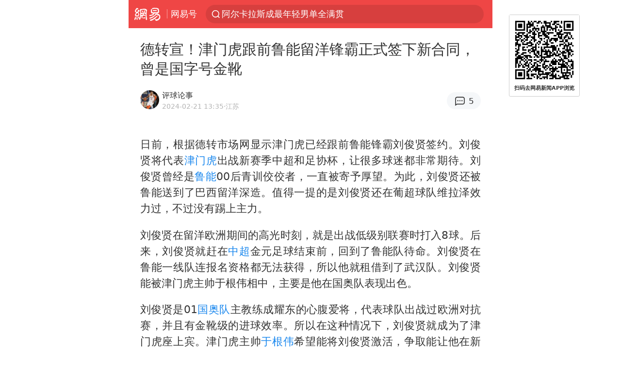

--- FILE ---
content_type: text/html; charset=utf-8
request_url: https://m.163.com/dy/article/IRFMS3400549L6BL.html
body_size: 14302
content:
<!DOCTYPE html>
<html 
 lang="en" 
 data-publishtime="2024-02-21 13:35:42"
 data-id="IRFMS3400549L6BL"
 data-keys="鲁能,中超,国足,津门虎,国奥队,足协杯,于根伟,首回合"
 data-category="体育"
 data-tid="T1594706030496"
 data-rec-category="体育/足球/中国足球"
 data-st=""
 data-type=""
 data-pay-type=""
 data-extend_type=""
 data-extend_id=""
 
>
  <head>
    <meta charset="utf-8" />
    <link rel="dns-prefetch" href="//cms-bucket.ws.126.net" />
    <link rel="dns-prefetch" href="//static.ws.126.net" />
    <link rel="dns-prefetch" href="//vmonitor.ws.netease.com" />
    <link rel="dns-prefetch" href="//nex.163.com" />
    <link rel="dns-prefetch" href="//g.163.com" />
    <link rel="dns-prefetch" href="//ipservice.ws.126.net" />
    <link rel="dns-prefetch" href="//channel.m.163.com" />
    <link rel="dns-prefetch" href="//nimg.ws.126.net" />
    <link rel="dns-prefetch" href="//analytics.163.com" />
    <link rel="dns-prefetch" href="//flv2.bn.netease.com" />
    <link rel="dns-prefetch" href="//comment.api.163.com" />
    <meta name="mobile-web-app-capable" content="yes" />
    <meta name="apple-mobile-web-app-capable" content="yes" />
    <meta name="apple-mobile-web-app-status-bar-style" content="default" />
    <meta name="theme-color" content="#ef4645" />
    <meta id="viewport" name="viewport" content="width=device-width,initial-scale=1,minimum-scale=1,maximum-scale=1,user-scalable=no, viewport-fit=cover"/>
    <meta http-equiv="X-UA-Compatible" content="ie=edge" />
    <title>德转宣！津门虎跟前鲁能留洋锋霸正式签下新合同，曾是国字号金靴|中超|于根伟|国奥队|国足|津门虎|足协杯|首回合|鲁能_手机网易网</title>
    <meta name="keywords" content="鲁能,中超,国足,津门虎,国奥队,足协杯,于根伟,首回合" />
    <meta name="description" content="日前，根据德转市场网显示津门虎已经跟前鲁能锋霸刘俊贤签约。刘俊贤将代表津门虎出战新赛季中超和足协杯，让很多球迷都非常期待。刘俊贤曾经是鲁能00后青训佼佼者，一直被寄予厚望。" />
    <meta property="og:title" content="德转宣！津门虎跟前鲁能留洋锋霸正式签下新合同，曾是国字号金靴_手机网易网" />
    <meta property="og:type" content="news" />
    <meta property="article:author" content="评球论事" />
    <meta property="article:published_time" content="2024-02-21T13:35:42+08:00" />
    <meta property="article:tag" content="鲁能,中超,国足,津门虎,国奥队,足协杯,于根伟,首回合" />
    <meta property="og:description" content="日前，根据德转市场网显示津门虎已经跟前鲁能锋霸刘俊贤签约。刘俊贤将代表津门虎出战新赛季中超和足协杯，让很多球迷都非常期待。刘俊贤曾经是鲁能00后青训佼佼者，一直被寄予厚望。" />
    <meta property="og:image" content="https://nimg.ws.126.net/?url=https%3A%2F%2Fstatic.ws.126.net%2Ff2e%2Fwap%2Fcommon%2Fimages%2Fweixinfixed1200low.jpg&thumbnail=750x2147483647&quality=75&type=jpg" />
    <meta property="og:release_date" content="2024-02-21T13:35:42+08:00" />
    <meta property="bytedance:published_time" content="2024-02-21T13:35:42+08:00" />
    <meta property="bytedance:lrDate_time" content="2024-02-21T13:35:42+08:00" />
    <meta property="bytedance:updated_time" content="2024-02-21T13:35:42+08:00" />
    <meta name="googlebot" content="index,follow" />
      <meta name="robots" content="index,follow">
    <meta content="telephone=no" name="format-detection" />
      <link rel="canonical" href="https://www.163.com/dy/article/IRFMS3400549L6BL.html">
    <link rel="apple-touch-icon" sizes="57x57" href="//static.ws.126.net/163/frontend/images/logo-netease-57.png" />
    <link rel="apple-touch-icon" sizes="72x72" href="//static.ws.126.net/163/frontend/images/logo-netease-72.png" />
    <link rel="apple-touch-icon" sizes="114x114" href="//static.ws.126.net/163/frontend/images/logo-netease-114.png" />      <script>window.__INITIAL_STATE__={"hideAd":false,"docId":"IRFMS3400549L6BL","channel":"dy","topicId":"GJV1L47Mmaoyh","recommendList":[],"articlePhotoList":[],"articlePhotoSetList":[],"articleLiveList":[],"articleVideoList":[],"category":"体育","isPaid":false,"aliasDocId":"IRFMS3400549L6BL","furtherReadingId":"","furtherReadingType":"","keywords":"鲁能,中超,国足,津门虎,国奥队,足协杯,于根伟,首回合","aiAbstract":""}</script>
     <script>
      (function() {
        try {
          var needJumpTo = '';
          if (needJumpTo) {
            window.location.replace(needJumpTo);
          }
        } catch(err) {}
      })()
    </script>    <script>
      (function () {
        var domainMatches = [
          { test: /163\.com$/i, domain: "163" },
          { test: /baidu\.com$/i, domain: "baidu" },
          { test: /sm\.cn$/i, domain: "sm" },
          { test: /sogou\.com$/i, domain: "sogou" },
          { test: /so\.com$/i, domain: "360" },
          { test: /google/i, domain: "google" },
          { test: /bing/i, domain: "bing" },
          { test: /weibo/i, domain: "weibo" },
          { test: /toutiao/i, domain: "toutiao" },
        ];
        var referrer = document.referrer;
        var referDomain = "";
        var currentPageRefer = "";
        if (referrer) {
          var urlRegexp =
            /^([hH][tT]{2}[pP]:\/\/|[hH][tT]{2}[pP][sS]:\/\/)([^\/]+).*?/;
          var urlMatch = referrer.match(urlRegexp);
          referDomain = urlMatch && urlMatch[2] ? urlMatch[2] : referDomain;
        }
        if (referDomain) {
          currentPageRefer = referDomain;
          domainMatches.some(function (item) {
            if (item.test.test(referDomain)) {
              currentPageRefer = item.domain;
              return true;
            }
            return false;
          });
        }
        if (!currentPageRefer && referrer) {
          currentPageRefer = 'other'
        }
        window._REFER_VAL = currentPageRefer;
        var targetProtocol = "https:";
        if (window.location.protocol != targetProtocol) {
          var host = window.location.host;
          var pathname = window.location.pathname;
          var search = window.location.search;
          var hash = window.location.hash;
          if (host !== "3g.163.com" && host !== "m.163.com") {
            return;
          }
          if (search) {
            var searchParams = search.substr(1).split("&");
            if (searchParams.length > 0) {
              var newParams = [];
              var filterParams = ["referFrom", "isFromOtherWeb"];
              for (var i = 0, len = searchParams.length; i < len; i++) {
                var param = searchParams[i];
                if (filterParams.indexOf(param.split("=")[0]) === -1) {
                  newParams.push(param);
                }
              }
              search = "?" + newParams.join("&");
            }
            search =
              search +
              (search.length === 1 ? "" : "&") +
              "referFrom=" +
              currentPageRefer;
          } else {
            search = "?referFrom=" + currentPageRefer;
          }
          if (referrer && currentPageRefer !== "163") {
            search = search + "&isFromOtherWeb=true";
          }
          var targetHref = targetProtocol + "//" + host + pathname + search + hash;
          window.location.replace(targetHref);
        } else {
          var localParam = function (search, hash) {
            var s = search || window.location.search;
            var h = hash || window.location.hash;
            var fn = function (str, reg) {
              var data = {};
              if (str) {
                str.replace(reg, function ($0, $1, $2, $3) {
                  data[$1] = $3;
                });
                return data;
              }
              return null;
            };
            return {
              search: fn(s, new RegExp("([^?=&]+)(=([^&]*))?", "g")) || {},
              hash: fn(h, new RegExp("([^#=&]+)(=([^&]*))?", "g")) || {},
            };
          };
          var urlSearchReferFrom = localParam().search.referFrom;
          if (
            /referFrom/.test(window.location.search) &&
            currentPageRefer == "163"
          ) {
            window._REFER_VAL = urlSearchReferFrom || "";
          }
        }
      })();
    </script>    <script>
      (function() {
        try {
          var block = 'false';
          if (block === 'true') {
            var ua = window.navigator.userAgent
            var arr = ['baidu', 'sm', 'sogou', '360', 'google', 'bing', 'weibo', 'toutiao'];
            if(arr.indexOf(window._REFER_VAL) > -1 || /baidu/i.test(ua)) {
              window.location.replace('https://m.163.com/html/frontend/today-news-hotrank/index.html?from=wap-hide-outer-search&referFrom=' + window._REFER_VAL);
            }
          }
        } catch(err) {
        }
      })()
    </script>    <script>
      ;(function () {
        var ua = navigator.userAgent;
        var isAndroid = (/android/i).test(ua);
        var isIOS = (/iphone|ipad|ipod/i).test(ua);
        var isWinPhone = (/Windows Phone/i).test(ua);
        var isHarmony = (/Harmony/i).test(ua);
        var isPc = !isAndroid && !isIOS && !isWinPhone && !isHarmony;
        var isWechat = (/MicroMessenger/i).test(ua);
        var isQQ = (/qq\//i).test(ua);
        var isWeibo = (/weibo/i).test(ua);
        var isPopo = (/popo/i).test(ua);
        var isPaid = false;
        if(window.__INITIAL_STATE__) {
          isPaid = window.__INITIAL_STATE__.isPaid
        }
        var isMiniProgram = (/MicroMessenger.*miniProgram/i).test(ua)
        if (!isPc && (isWechat || isQQ || isWeibo || isPopo) && !isMiniProgram && (window.location.host === '3g.163.com' || window.location.host === 'm.163.com') && !isPaid) {
          var spss = getParaByName('spss');
          spss = spss || 'wap_refluxdl_2018';
          var docid = 'IRFMS3400549L6BL';
          location.replace('https://c.m.163.com/news/a/' + docid +'.html?from=wap_redirect&spss='+ spss +'&referFrom='+ getNewReferFrom());
        }
        function getNewReferFrom() {
          var newReferFrom = ''
          if (document.referrer && /referFrom/.test(window.location.search)) {
            var referFrom = getParaByName('referFrom')
            // 防止带referFrom参数地址有其他refer来源访问
            if (window._REFER_VAL === '163') {
              newReferFrom = referFrom
            } else {
              newReferFrom = window._REFER_VAL
            }
          }
          return newReferFrom;
        }
        function getParaByName(name) {
          var search = window.location.search;
          search = search.substr(1);
          if (typeof name === 'undefined') return search;
          var searchArr = search.split('&');
          for (var i = 0; i < searchArr.length; i++) {
            var searchStr = searchArr[i];
            searchArr[i] = searchStr.split('=');
            if (searchArr[i][0] === name) {
              return searchStr.replace(name + '=', '');
            }
          }
          return '';
        }
      })()
    </script>      <script>
        ;(function () {
          var ua = navigator.userAgent;
          var isAndroid = (/android/i).test(ua);
          var isIOS = (/iphone|ipad|ipod/i).test(ua);
          var isWinPhone = (/Windows Phone/i).test(ua);
          var isHarmony = (/Harmony/i).test(ua);
          var isPc = !isAndroid && !isIOS && !isWinPhone && !isHarmony;
          var isPaid = false;
          if(window.__INITIAL_STATE__) {
            isPaid = window.__INITIAL_STATE__.isPaid
          }
          if (isPaid && isPc) {
            var docid = 'IRFMS3400549L6BL';
            location.replace('https://www.163.com/dy/article/' + docid +'.html?spss=wap2pc');
          }
        })()
      </script>    <script>
      !function(){"use strict";!function(a,r,o){a.corona_error_cache=function(r){a.corona_error_cache.data.push(r)},a.corona_error_cache.data=[];var t=a[r];a[r]=function(r,o,n,e,c){a.corona_error_cache({e:c,event:"error"}),t&&t.apply(a,arguments)};var n=a[o];a[o]=function(r){a.corona_error_cache({e:r.reason,event:"unhandledrejection"}),n&&n.apply(a,arguments)}}(window,"onerror","onunhandledrejection")}();
    </script>    <script>
     (function(){
       function isSupport() {
           var testKey = 'test',
               storage = window.localStorage;
           try {
               storage.setItem(testKey, 'testValue');
           } catch (error) {
               console.log("localStorage.setItem不可以执行");
               return false;
           }
           try {
               if (storage.getItem(testKey) != 'testValue') {
                   return false
               } else {
                   storage.removeItem(testKey);
                   return true;
               }
           } catch (error) {
               console.log("localStorage.getItem不可以执行");
               return false;
           }
       }
       if (!isSupport()) {
         window.localStorage = {
           setItem: function(key,value){console.log('不支持localStorage',key,value);},
           getItem: function(key){console.log('不支持localStorage',key);return '';},
         }
       }
     })()
    </script>    <script>
      (function flexible(window, document) {
        var docEl = document.documentElement
        var dpr = window.devicePixelRatio || 1
    
        // adjust body font size
        function setBodyFontSize() {
          if (document.body) {
            document.body.style.fontSize = (12 * dpr) + 'px'
          }
          else {
            document.addEventListener('DOMContentLoaded', setBodyFontSize)
          }
        }
        setBodyFontSize();
    
        // set 1rem = viewWidth / 10
        function setRemUnit() {
          var rem = Math.min(docEl.clientWidth, 450) / 10
          docEl.style.fontSize = rem + 'px'
        }
    
        setRemUnit()
    
        // reset rem unit on page resize
        window.addEventListener('resize', setRemUnit)
        window.addEventListener('pageshow', function (e) {
          if (e.persisted) {
            setRemUnit()
          }
        })
    
        // detect 0.5px supports
        if (dpr >= 2) {
          var fakeBody = document.createElement('body')
          var testElement = document.createElement('div')
          testElement.style.border = '.5px solid transparent'
          fakeBody.appendChild(testElement)
          docEl.appendChild(fakeBody)
          if (testElement.offsetHeight === 1) {
            docEl.classList.add('hairlines')
          }
          docEl.removeChild(fakeBody)
        }
      }(window, document))
    </script>    <meta name="google-site-verification" content="PXunD38D6Oui1T44OkAPSLyQtFUloFi5plez040mUOc" />
    <script type="text/javascript">
      function setBodyPlatform () {
        try {
          if(/NewsArticle|TTWebView/i.test(navigator.userAgent)) {
            document.body.classList.add('toutiao');
          }
          else if(/baidu/i.test(navigator.userAgent)) {
            document.body.classList.add('baidu');
          }
          else if(/NewsApp/i.test(navigator.userAgent)) {
            document.body.classList.add('newsapp');
          }
          else if(/MicroMessenger.*miniProgram/i.test(navigator.userAgent)) {
            document.body.classList.add('miniprogram');
          }
          else if(!/iphone|ipad|ipod|Android|Windows Phone/i.test(navigator.userAgent)) {
            document.body.classList.add('pc');
          }
          if(/iphone|ipad|ipod/i.test(navigator.userAgent)) {
            document.body.classList.add('ios');
          }
        } catch (error) {
          console.warn(error);
        }
      }
      if (document.body) {
        setBodyPlatform()
      }
      else {
        document.addEventListener('DOMContentLoaded', setBodyPlatform)
      }
    </script>    <script>
    !function(e,n,t,s,c){var r=void 0!==t&&t.resolve,a=e[s];(a=e[s]=function(){this.modules={}}).callbacks=[],a.ready=r?function(){return a.instance?t.resolve(a.instance.vars()):new t(function(e){return a.callbacks.push(e)})}:function(e){return a.instance?e(a.instance.vars()):a.callbacks.push(e)};var i=n.createElement(c),u=n.getElementsByTagName(c)[0];i.async=!0,i.src="https://s6.music.126.net/puzzle/puzzle@000C0B" + "" + ".js",u.parentNode.insertBefore(i,u)}(window,document,window.Promise,"puzzle","script");
    </script>      <script>
        ;(function(){
        var el = document.createElement("script");
        el.src = "https://lf1-cdn-tos.bytegoofy.com/goofy/ttzz/push.js?791861feb92e3961a47d9cef96053b0e666dba9b870cab6c286b98cb684b76c44a4d40de0dd5fa9b5c2c10f69a3b501dc430e831103b45ce33654fb9f95b006c";
        el.id = "ttzz";
        var s = document.getElementsByTagName("script")[0];
        s.parentNode.insertBefore(el, s);
        })(window)
      </script>      <script>
        (function () {
          setTimeout(function () {
            var bp = document.createElement("script");
            var curProtocol = window.location.protocol.split(":")[0];
            if (curProtocol === "https" && window.location.href.indexOf("wc18") < 0) {
              bp.defer = true;
              bp.src = "https://zz.bdstatic.com/linksubmit/push.js";
              var s = document.getElementsByTagName("script")[0];
              s.parentNode.insertBefore(bp, s);
            }
          }, 2500);
        })();
      </script>    <script>
    var _hmt = _hmt || [];
    (function() {
      var hm = document.createElement("script");
      hm.src = "//hm.baidu.com/hm.js?b2d0b085a122275dd543c6d39d92bc62";
      hm.async = true;
      var s = document.getElementsByTagName("script")[0]; 
      s.parentNode.insertBefore(hm, s);
    })();
    </script>    <script>
    (function() {
      function __load_ant(flag) {
        var s = document.createElement("script");
        s.src = flag ? "//wp.m.163.com/163/frontend/antnest/NTM-5AE0KFYY-2.js" : "//static.ws.126.net/163/frontend/antnest/NTM-5AE0KFYY-2.js";
        s.async = true;
        s.onload = s.onerror = function(){
          if(!window.ntm && !flag) {
            __load_ant(true)
          }
        };
        var p = document.getElementsByTagName("script")[0]; 
        p.parentNode.insertBefore(s, p);
      }
      __load_ant(false)
    })();
    </script>    <script>try{var codeADConfig={article:{topBanner:[],content:[],aboveTieList:[],relateNewsList:[],hotNewsList:[]},video:{pause:[{adid:"codeAD-220",style:"codeAD",htmlResource:'<script>window.reviveAsync = null;<\/script><ins style="display: block;" data-revive-zoneid="220" data-revive-id="bc0ee6b32b55ca7bfb61c2a9dd1cf0c5"></ins> <script async src="//static.outin.cn/js/gtr/gtr.min.js"><\/script>'}],aboveRecommendList:[],recommendList:[{adid:"codeAD-rs1mp492we",style:"codeAD",htmlResource:'<div class="_rs1mp492we"></div> <script type="text/javascript"> (window.slotbydup = window.slotbydup || []).push({ id: "u6543399", container: "_rs1mp492we", async: true }); <\/script> <!-- 多条广告如下脚本只需引入一次 --> <scrip type="text/javascript" src="//cpro.baidustatic.com/cpro/ui/cm.js" async="async" defer="defer" > <\/script>'}]},common:{topBanner:[]}}}catch(e){console.error(e)}</script>
    <script>try{var badiu_ssp_6431680={adid:"codeAD-0324k8h8dgur",position:1,htmlResource:'<script>window.reviveAsync = null;<\/script><ins style="display: block;" data-revive-zoneid="272" data-revive-id="bc0ee6b32b55ca7bfb61c2a9dd1cf0c5"></ins> <script async src="//static.outin.cn/js/gtr/gtr.min.js"><\/script>',style:"codeAD"},toutiao_ssp_6407376={adid:"codeAD-yc0njvenpp",position:1,htmlResource:'<script>window.reviveAsync = null;<\/script><ins style="display: block;" data-revive-zoneid="273" data-revive-id="bc0ee6b32b55ca7bfb61c2a9dd1cf0c5"></ins> <script async src="//static.outin.cn/js/gtr/gtr.min.js"><\/script>',style:"codeAD"},badiu_ssp_295={adid:"codeAD-295",position:1,htmlResource:'<script>window.reviveAsync = null;<\/script><ins style="display: block;"  data-revive-zoneid="295" data-revive-id="bc0ee6b32b55ca7bfb61c2a9dd1cf0c5"></ins><script src="//static.outin.cn/js/gtr/gtr.min.js" async><\/script>',style:"codeAD"},toutiao_ssp_294={adid:"codeAD-294",position:1,htmlResource:'<script> window.reviveAsync = null; <\/script><ins style="display: block;"  data-revive-zoneid="294" data-revive-id="bc0ee6b32b55ca7bfb61c2a9dd1cf0c5"></ins><script src="//static.outin.cn/js/gtr/gtr.min.js" async><\/script>',style:"codeAD"},wechat_codeAD_238={adid:"codeAD-238",position:1,htmlResource:'<script>window.reviveAsync = null;<\/script><ins style="display: block;" data-revive-zoneid="238" data-revive-id="bc0ee6b32b55ca7bfb61c2a9dd1cf0c5"></ins> <script async src="//static.outin.cn/js/gtr/gtr.min.js"><\/script>',style:"codeAD"},uc_codeAD_250={adid:"codeAD-250",position:1,htmlResource:'<script src="//mmjs.adutp.com/source/l/common/gfdv/production/f_v/static/ci.js"><\/script>',style:"codeAD"},other_codeAD_244={adid:"codeAD-244",position:1,htmlResource:'<script>window.reviveAsync = null;<\/script><ins style="display: block;" data-revive-zoneid="244" data-revive-id="bc0ee6b32b55ca7bfb61c2a9dd1cf0c5"></ins> <script async src="//static.outin.cn/js/gtr/gtr.min.js"><\/script>',style:"codeAD"},codeADCtConfig={TBS:{article:{aboveTieList:[{adid:"codeAD-tbs",position:1,htmlResource:'<script adkey="c73ce33e2b3724f1adcec9f8179f2646" src="https://tbsad.imtt.qq.com/tbs/jssdk/js/formal/TBSJSSDK.js?rand=0.4321843743"><\/script>',style:"codeAD"}]}},baidu:{video:{pause:[{adid:"codeAD-257",style:"codeAD",htmlResource:'<ins style="display:block;" data-revive-zoneid="257" data-revive-id="bc0ee6b32b55ca7bfb61c2a9dd1cf0c5"></ins> <script> window.reviveAsync = null; <\/script> <script src="//static.outin.cn/js/gtr/gtr.min.js" async><\/script>'}],recommendList:[{adid:"codeAD-304",position:4,htmlResource:'<ins style="display: block;" data-revive-zoneid="304" data-revive-id="bc0ee6b32b55ca7bfb61c2a9dd1cf0c5"></ins><script>window.reviveAsync = null;<\/script><script src="//static.outin.cn/js/gtr/gtr.min.js" async=""><\/script>',style:"codeAD"}],aboveRecommendList:[{adid:"codeAD-0716-266",style:"codeAD",htmlResource:'<ins style="display: block;" data-revive-zoneid="266" data-revive-id="bc0ee6b32b55ca7bfb61c2a9dd1cf0c5"></ins> <script> window.reviveAsync = null; <\/script> <script async src="//static.outin.cn/js/gtr/gtr.min.js"><\/script>'}]},article:{topBanner:[{adid:"codeAD-260",style:"codeAD",htmlResource:'<ins style="display:block;" data-revive-zoneid="260" data-revive-id="bc0ee6b32b55ca7bfb61c2a9dd1cf0c5"></ins> <script> window.reviveAsync = null; <\/script> <script src="//static.outin.cn/js/gtr/gtr.min.js" async><\/script>'}],content:[{adid:"codeAD-0716-263",style:"codeAD",htmlResource:'<!-- 网易-手机网平台-文中广告(百度渠道) --> <ins style="display: block;" data-revive-zoneid="263" data-revive-id="bc0ee6b32b55ca7bfb61c2a9dd1cf0c5"></ins> <script> window.reviveAsync = null; <\/script> <script async src="//static.outin.cn/js/gtr/gtr.min.js"><\/script>'}],hotNewsList:[{adid:"codeAD-222",position:4,htmlResource:'<script>window.reviveAsync = null;<\/script><ins style="display: block;" data-revive-zoneid="222" data-revive-id="bc0ee6b32b55ca7bfb61c2a9dd1cf0c5"></ins> <script async src="//static.outin.cn/js/gtr/gtr.min.js"><\/script>',style:"codeAD"},{adid:"codeAD-223",position:9,htmlResource:'<script>window.reviveAsync = null;<\/script><ins style="display: block;" data-revive-zoneid="223" data-revive-id="bc0ee6b32b55ca7bfb61c2a9dd1cf0c5"></ins> <script async src="//static.outin.cn/js/gtr/gtr.min.js"><\/script>',style:"codeAD"},{adid:"codeAD-224",position:13,htmlResource:'<script>window.reviveAsync = null;<\/script><ins style="display: block;" data-revive-zoneid="224" data-revive-id="bc0ee6b32b55ca7bfb61c2a9dd1cf0c5"></ins> <script async src="//static.outin.cn/js/gtr/gtr.min.js"><\/script>',style:"codeAD"},{adid:"codeAD-225",position:17,htmlResource:'<script>window.reviveAsync = null;<\/script><ins style="display: block;" data-revive-zoneid="225" data-revive-id="bc0ee6b32b55ca7bfb61c2a9dd1cf0c5"></ins> <script async src="//static.outin.cn/js/gtr/gtr.min.js"><\/script>',style:"codeAD"}],relateNewsList:[{adid:"codeAD-221",position:4,htmlResource:'<script>window.reviveAsync = null;<\/script><ins style="display: block;" data-revive-zoneid="221" data-revive-id="bc0ee6b32b55ca7bfb61c2a9dd1cf0c5"></ins> <script async src="//static.outin.cn/js/gtr/gtr.min.js"><\/script>',style:"codeAD"}],aboveTieList:[badiu_ssp_6431680]},cambrian_article:{},home:{float:[{adid:"codeAD-302",style:"codeAD",htmlResource:'<ins style="display: block;" data-revive-zoneid="302" data-revive-id="bc0ee6b32b55ca7bfb61c2a9dd1cf0c5"></ins><script>window.reviveAsync = null;<\/script><script src="//static.outin.cn/js/gtr/gtr.min.js" async=""><\/script>'}]}},toutiao:{article:{topBanner:[{adid:"codeAD-261",style:"codeAD",htmlResource:'<ins style="display:block;" data-revive-zoneid="261" data-revive-id="bc0ee6b32b55ca7bfb61c2a9dd1cf0c5"></ins> <script> window.reviveAsync = null; <\/script> <script src="//static.outin.cn/js/gtr/gtr.min.js" async><\/script>'}],content:[{adid:"codeAD-0716-264",style:"codeAD",htmlResource:'<!-- 网易-手机网平台-文中广告(头条渠道) --> <ins style="display: block;" data-revive-zoneid="264" data-revive-id="bc0ee6b32b55ca7bfb61c2a9dd1cf0c5"></ins> <script> window.reviveAsync = null; <\/script> <script async src="//static.outin.cn/js/gtr/gtr.min.js"><\/script>'}],contentBom:[],aboveTieList:[toutiao_ssp_6407376]},cambrian_article:{},video:{recommendList:[],aboveRecommendList:[{adid:"codeAD-0716-267",style:"codeAD",htmlResource:'<!-- 网易-手机网平台-视频页下方通栏广告(头条渠道) --> <ins style="display: block;" data-revive-zoneid="267" data-revive-id="bc0ee6b32b55ca7bfb61c2a9dd1cf0c5"></ins> <script> window.reviveAsync = null; <\/script> <script async src="//static.outin.cn/js/gtr/gtr.min.js"><\/script>'}]}},wechat:{article:{aboveTieList:[wechat_codeAD_238]},video:{recommendList:[]}},uc:{article:{aboveTieList:[uc_codeAD_250]},video:{recommendList:[]}},other:{article:{aboveTieList:[other_codeAD_244],topBanner:[{adid:"codeAD-299",style:"codeAD",htmlResource:'<!-- 网易-手机网平台-顶部通栏(自访)~ --><ins style="display: block;" data-revive-zoneid="299" data-revive-id="bc0ee6b32b55ca7bfb61c2a9dd1cf0c5"></ins><script>window.reviveAsync = null;<\/script><script src="//static.outin.cn/js/gtr/gtr.min.js" async=""><\/script>'}],content:[{adid:"codeAD-0716-262",style:"codeAD",htmlResource:'<!-- 网易-手机网平台-文中广告(其他渠道) --> <ins style="display: block;" data-revive-zoneid="262" data-revive-id="bc0ee6b32b55ca7bfb61c2a9dd1cf0c5"></ins> <script> window.reviveAsync = null; <\/script> <script async src="//static.outin.cn/js/gtr/gtr.min.js"><\/script>'}]},video:{recommendList:[],aboveRecommendList:[{adid:"codeAD-0716-265",style:"codeAD",htmlResource:'<!-- 网易-手机网平台-视频页下方通栏广告(其他渠道) --> <ins style="display: block;" data-revive-zoneid="265" data-revive-id="bc0ee6b32b55ca7bfb61c2a9dd1cf0c5"></ins> <script> window.reviveAsync = null; <\/script> <script async src="//static.outin.cn/js/gtr/gtr.min.js"><\/script>'}]}}}}catch(c){}</script>
    <link rel="preload" href="https://static.ws.126.net/163/wap/f2e/hbs/static/article/css/main.42dc95ca.css" as="style">
    <link rel="preload" href="https://static.ws.126.net/163/wap/f2e/hbs/static/article/js/main.53f2927d.js" as="script">
    <link rel="stylesheet" type="text/css" href="https://static.ws.126.net/163/wap/f2e/hbs/static/article/css/main.42dc95ca.css">
    <!-- BjopMonitoring -->  </head>
  <body class="article ">
    <a href="https://m.163.com/hot/newsList" style="display: none;"></a>
    <img style="display: none;" src="https://nimg.ws.126.net/?url=https%3A%2F%2Fstatic.ws.126.net%2Ff2e%2Fwap%2Fcommon%2Fimages%2Fweixinfixed1200low.jpg&thumbnail=750x2147483647&quality=75&type=jpg" />
    <header class="header">
  <nav class="topNav js-topNav">
      <a class="s-back" href="/">网易</a>
    <span class="s-line"></span>
    <a class="s-channel js-topNav-channel" href="/touch/dy">网易号</a>
    <div class="s-search js-topNav-search">
      <div class="hot-words js-hot-words">
          <a class="hot-word js-hot-word" href="https://m.163.com/search">
            <span class="s-text"></span>
          </a>
      </div>    </div>
    <a class="s-comment js-topNav-comment" href="/touch/comment.html?docid=IRFMS3400549L6BL">
      <span class="s-count js-topNav-commentCount">0</span>
    </a>
    <div class="js-topNav-user topNav-user"></div>
  </nav>
</header>
<div class="area-topBanner js-area-topBanner"></div>
<div class="js-banner"></div>
<main class="main js-main">
  <article class="article js-article">
    <header>
      <h1 class="article-title">德转宣！津门虎跟前鲁能留洋锋霸正式签下新合同，曾是国字号金靴</h1>
      <section class="article-info">
            <a class="author-homePage" href="/news/sub/T1594706030496.html">
              <img 
                class="s-avatar image-lazy" 
                src="https://static.ws.126.net/163/frontend/images/2022/empty.png" 
                data-src="http://cms-bucket.ws.126.net/2020/0714/7fda192dp00qdg20k00euc000dc00dcc.png" 
                alt="评球论事"
                data-thumbnail="65x"
              />
            </a>
        <div class="s-author">
            <address>
                <a class="author-homePage" href="/news/sub/T1594706030496.html">评球论事</a>
            </address>
          <div class="s-time">
            <time datetime="2024-02-21 13:35">2024-02-21 13:35</time>
              <span>·江苏</span>
          </div>
        </div>
        <aside class="s-comment js-article-comment">
          <a href="/touch/comment.html?docid=IRFMS3400549L6BL">
            <span class="js-article-commentCount">0</span>
          </a>
        </aside>
      </section>
    </header>
    <section class="article-body js-article-body">
      <p id="2GEVG4K5">日前，根据德转市场网显示津门虎已经跟前鲁能锋霸刘俊贤签约。刘俊贤将代表<a class="keyword-search" href="https://news.163.com/news/search?keyword&#x3D;%E6%B4%A5%E9%97%A8%E8%99%8E">津门虎</a>出战新赛季中超和足协杯，让很多球迷都非常期待。刘俊贤曾经是<a class="keyword-search" href="https://news.163.com/news/search?keyword&#x3D;%E9%B2%81%E8%83%BD">鲁能</a>00后青训佼佼者，一直被寄予厚望。为此，刘俊贤还被鲁能送到了巴西留洋深造。值得一提的是刘俊贤还在葡超球队维拉泽效力过，不过没有踢上主力。</p><p id="2GEVG4K7">刘俊贤在留洋欧洲期间的高光时刻，就是出战低级别联赛时打入8球。后来，刘俊贤就赶在<a class="keyword-search" href="https://news.163.com/news/search?keyword&#x3D;%E4%B8%AD%E8%B6%85">中超</a>金元足球结束前，回到了鲁能队待命。刘俊贤在鲁能一线队连报名资格都无法获得，所以他就租借到了武汉队。刘俊贤能被津门虎主帅于根伟相中，主要是他在国奥队表现出色。</p><p id="2GEVG4K9">刘俊贤是01<a class="keyword-search" href="https://news.163.com/news/search?keyword&#x3D;%E5%9B%BD%E5%A5%A5%E9%98%9F">国奥队</a>主教练成耀东的心腹爱将，代表球队出战过欧洲对抗赛，并且有金靴级的进球效率。所以在这种情况下，刘俊贤就成为了津门虎座上宾。津门虎主帅<a class="keyword-search" href="https://news.163.com/news/search?keyword&#x3D;%E4%BA%8E%E6%A0%B9%E4%BC%9F">于根伟</a>希望能将刘俊贤激活，争取能让他在新赛季中超和<a class="keyword-search" href="https://news.163.com/news/search?keyword&#x3D;%E8%B6%B3%E5%8D%8F%E6%9D%AF">足协杯</a>踢上首发。</p><p id="2GEVG4KB">刘俊贤则是觉得他要是在津门虎持续优异表现，那么他敲开国足大门就是时间问题。刘俊贤虽然是国奥队雷打不动的主力，但是他还没入选过国家队。跟他差不多同一批出道的方昊，已经有了代表<a class="keyword-search" href="https://news.163.com/news/search?keyword&#x3D;%E5%9B%BD%E8%B6%B3">国足</a>出战东亚杯的经历。当时，足协派出了国足选拔队出战东亚杯。</p><p id="2GEVG4KD">方昊则是在国足选拔队踢上了主力，并且有可圈可点的发挥。所以，刘俊贤就想加把劲争取能像方昊一样，未来敲开国家队大门。最后，刘俊贤在津门虎面临激烈竞争，本土球员中巴顿是他竞争最大对手，外援层面则是阿代米。刘俊贤能否力压巴顿和阿代米坐稳津门虎主力，他需要拿出更多具有说服力的表现。</p>
    </section>
    <div class="unfold-wrap js-unfold-wrap"></div>
    <div class="js-pay-wrap"></div>
    <div class="js-pay-recommend-wrap"></div>
    <footer class="article-footer">
        <div class="s-statement">特别声明：本文为网易自媒体平台“网易号”作者上传并发布，仅代表该作者观点。网易仅提供信息发布平台。</div>
          <div class="s-statement">Notice: The content above (including the pictures and videos if any) is uploaded and posted by a user of NetEase Hao, which is a social media platform and only provides information storage services.</div>
    </footer>
  </article>
  <div class="js-recommend-vip"></div>
  <div class="js-area-contentBottom"></div>
  <section 
    class="main-openApp js-open-app" 
    data-param="IRFMS3400549L6BL"
    data-mod="articleWakeupButton"
    data-act="article_body_bottom_wakeup"
  >
    打开网易新闻体验更佳
  </section>
  <div class="area-aboveTieList js-area-aboveTieList"></div>
  <section class="hot-search">
    <h3>热搜</h3>
    <ul>
        <li>
          <a href="https://m.163.com/cm/news/search?spsc&#x3D;sps&amp;spss&#x3D;sps_sem&amp;redirect&#x3D;1&amp;keyword&#x3D;%E7%88%B1%E6%B3%BC%E6%96%AF%E5%9D%A6%E5%9C%A8%E5%8E%A8%E6%88%BF%E8%BF%BD%E9%80%90%E5%A5%B3%E5%AD%A9%E8%A7%86%E9%A2%91%E6%9B%9D%E5%85%89">爱泼斯坦在厨房追逐女孩视频曝光</a>
        </li>
        <li>
          <a href="https://m.163.com/cm/news/search?spsc&#x3D;sps&amp;spss&#x3D;sps_sem&amp;redirect&#x3D;1&amp;keyword&#x3D;%E5%AE%98%E6%96%B9%E9%80%9A%E6%8A%A5%E4%B8%B4%E8%A1%97%E9%97%A8%E9%9D%A2%E8%A2%AB%E7%A0%8C%E5%A2%99%E5%B0%81%E5%A0%B5">官方通报临街门面被砌墙封堵</a>
        </li>
        <li>
          <a href="https://m.163.com/cm/news/search?spsc&#x3D;sps&amp;spss&#x3D;sps_sem&amp;redirect&#x3D;1&amp;keyword&#x3D;CBA%E6%B5%99%E6%B1%9F%E5%BE%B7%E6%AF%94%E5%8F%B0%E4%B8%8A%E5%8F%B0%E4%B8%8B%E4%B8%A4%E6%94%AF%E6%8B%89%E6%8B%89%E9%98%9F%E6%96%97%E8%88%9E">CBA浙江德比台上台下两支拉拉队斗舞</a>
        </li>
        <li>
          <a href="https://m.163.com/cm/news/search?spsc&#x3D;sps&amp;spss&#x3D;sps_sem&amp;redirect&#x3D;1&amp;keyword&#x3D;%E6%BC%94%E5%91%98%E5%AE%8B%E4%BD%B3%E4%BB%BB%E9%BB%91%E9%BE%99%E6%B1%9F%E7%9C%81%E6%94%BF%E5%8D%8F%E5%A7%94%E5%91%98">演员宋佳任黑龙江省政协委员</a>
        </li>
        <li>
          <a href="https://m.163.com/cm/news/search?spsc&#x3D;sps&amp;spss&#x3D;sps_sem&amp;redirect&#x3D;1&amp;keyword&#x3D;%E9%98%BF%E5%B0%94%E5%8D%A1%E6%8B%89%E6%96%AF3%E6%AF%941%E5%BE%B7%E7%BA%A6%E5%A4%BA%E6%BE%B3%E7%BD%91%E7%94%B7%E5%8D%95%E5%86%A0%E5%86%9B">阿尔卡拉斯3比1德约夺澳网男单冠军</a>
        </li>
        <li>
          <a href="https://m.163.com/cm/news/search?spsc&#x3D;sps&amp;spss&#x3D;sps_sem&amp;redirect&#x3D;1&amp;keyword&#x3D;%E7%8E%8B%E6%AF%85%E5%90%8C%E4%BF%84%E7%BD%97%E6%96%AF%E8%81%94%E9%82%A6%E5%AE%89%E5%85%A8%E4%BC%9A%E8%AE%AE%E7%A7%98%E4%B9%A6%E7%BB%8D%E4%BC%8A%E5%8F%A4%E8%BF%9B%E8%A1%8C%E6%88%98%E7%95%A5%E6%B2%9F%E9%80%9A">王毅同俄罗斯联邦安全会议秘书绍伊古进行战略沟通</a>
        </li>
    </ul>
  </section>
  <div class="js-area-zxb"></div>
  
  <section class="comment">
    <h3>热门跟贴</h3>
    <article class="comment-list js-comment-list"></article>
    <div class="comment-link">
      <div
        class="js-open-app comment-open-app"
        data-param="/tie/IRFMS3400549L6BL"
        data-mod="articleComments"
        data-act="article_posting_wakeup"
      >
        打开APP发贴 <i class="icon-arrow"></i>
      </div>
      <div>
        <a class="js-comment-more" href="/touch/comment.html?docid=IRFMS3400549L6BL">
          <span class="js-comment-count">0</span>条跟贴 <i class="icon-arrow"></i>
        </a>
      </div>
    </div>
  </section>
  <div class="area-blowContent js-area-blowContent"></div>
  <div class="js-tt-tagWords"></div>
    <section class="recommend js-recommend">
      <h3>相关推荐</h3>
      <ul class="js-recommend-wrap">
          <li 
            class="recommend-item js-recommend-item"
            data-act="article_recommend"
            data-itemid="KKMHA4280529A6LO"
            data-position="1"
            data-category=""
          >
              <a class="card-recommend-threeImg" href="/dy/article/KKMHA4280529A6LO.html">
                <article>
                  <h4>2026亚冠迎巨变！中超参赛3队或全换，成都蓉城有望成最大赢家</h4>
                  <section class="s-imgs-wrap">
                    <div class="s-imgs">
                      <img
                        src="https://static.ws.126.net/163/frontend/images/2022/empty.png"
                        class="image-lazy image-error"
                        data-src="http://dingyue.ws.126.net/2026/0201/c41ed0d2j00t9rnlw00b1d000kw00dvp.jpg"
                        data-thumbnail="218"
                        alt=""
                      />
                      <img
                        src="https://static.ws.126.net/163/frontend/images/2022/empty.png"
                        class="image-lazy image-error"
                        data-src="http://dingyue.ws.126.net/2026/0201/020cddeej00t9rnlx00f8d000pn00fup.jpg"
                        data-thumbnail="218"
                        alt=""
                      />
                      <img
                        src="https://static.ws.126.net/163/frontend/images/2022/empty.png"
                        class="image-lazy image-error"
                        data-src="http://dingyue.ws.126.net/2026/0201/024f0b4bj00t9rnly0021d000ky00dmp.jpg"
                        data-thumbnail="218"
                        alt=""
                      />
                    </div>
                  </section>
                  <div class="s-info">
                      <span class="s-source">体坛鉴春秋</span>
                      <span class="s-replyCount">208跟贴</span>
                    <span class="s-holder"></span>
                  </div>
                </article>
              </a></li>          <li 
            class="recommend-item js-recommend-item"
            data-act="article_recommend"
            data-itemid="VRJNMS1EE"
            data-position="2"
            data-category="video"
          >
              <a class="card-recommend-oneImg" href="/v/video/VRJNMS1EE.html">
                <article>
                  <section class="s-left">
                    <h4>国足巴西巅峰对决，哪些经典瞬间让你难忘？</h4>
                    <div class="s-info">
                        <span class="s-source">暮云凝碧j</span>
                        <span class="s-replyCount">44跟贴</span>
                      <span class="s-holder"></span>
                    </div>
                  </section>
                    <section class="s-right">
                      <img
                        class="image-lazy image-error"
                        src="https://static.ws.126.net/163/frontend/images/2022/empty.png"
                        data-src="http://videoimg.ws.126.net/cover/20260201/1JvnId2bM_cover.jpg"
                        data-thumbnail="218"
                        alt="国足巴西巅峰对决，哪些经典瞬间让你难忘？"
                      />
                        <i class="icon-play"></i>
                    </section>
                </article>
              </a></li>          <li 
            class="recommend-item js-recommend-item"
            data-act="article_recommend"
            data-itemid="VXJKKUGAR"
            data-position="3"
            data-category="video"
          >
              <a class="card-recommend-oneImg" href="/v/video/VXJKKUGAR.html">
                <article>
                  <section class="s-left">
                    <h4>粤港澳大湾区要申办世界杯了？到底有没有机会</h4>
                    <div class="s-info">
                        <span class="s-source">Leslie潘伟力</span>
                        <span class="s-replyCount">6跟贴</span>
                      <span class="s-holder"></span>
                    </div>
                  </section>
                    <section class="s-right">
                      <img
                        class="image-lazy image-error"
                        src="https://static.ws.126.net/163/frontend/images/2022/empty.png"
                        data-src="http://videoimg.ws.126.net/cover/20260131/oMxFL8yAp_cover.jpg"
                        data-thumbnail="218"
                        alt="粤港澳大湾区要申办世界杯了？到底有没有机会"
                      />
                        <i class="icon-play"></i>
                    </section>
                </article>
              </a></li>          <li 
            class="recommend-item js-recommend-item"
            data-act="article_recommend"
            data-itemid="KKNDQ8J00552CO49"
            data-position="4"
            data-category=""
          >
              <a class="card-recommend-threeImg" href="/dy/article/KKNDQ8J00552CO49.html">
                <article>
                  <h4>恭喜！又1国脚转型教练成功，申花队如虎添翼，邵佳一锦上添花</h4>
                  <section class="s-imgs-wrap">
                    <div class="s-imgs">
                      <img
                        src="https://static.ws.126.net/163/frontend/images/2022/empty.png"
                        class="image-lazy image-error"
                        data-src="http://dingyue.ws.126.net/2026/0201/3a2bf807j00t9sane00iud000my00ewm.jpg"
                        data-thumbnail="218"
                        alt=""
                      />
                      <img
                        src="https://static.ws.126.net/163/frontend/images/2022/empty.png"
                        class="image-lazy image-error"
                        data-src="http://dingyue.ws.126.net/2026/0201/7ce6b392j00t9sane00j9d000n500gym.jpg"
                        data-thumbnail="218"
                        alt=""
                      />
                      <img
                        src="https://static.ws.126.net/163/frontend/images/2022/empty.png"
                        class="image-lazy image-error"
                        data-src="http://dingyue.ws.126.net/2026/0201/c9605962j00t9sane00mad000nc00fvm.jpg"
                        data-thumbnail="218"
                        alt=""
                      />
                    </div>
                  </section>
                  <div class="s-info">
                      <span class="s-source">何老师呀</span>
                    <span class="s-holder"></span>
                  </div>
                </article>
              </a></li>          <li 
            class="recommend-item js-recommend-item"
            data-act="article_recommend"
            data-itemid="KKNBP31Q0529SK3D"
            data-position="5"
            data-category=""
          >
              <a class="card-recommend-oneImg" href="/dy/article/KKNBP31Q0529SK3D.html">
                <article>
                  <section class="s-left">
                    <h4>新赛季！真怕申花差10分就夺冠！</h4>
                    <div class="s-info">
                        <span class="s-source">80后体育大蜀黍</span>
                        <span class="s-replyCount">1跟贴</span>
                      <span class="s-holder"></span>
                    </div>
                  </section>
                    <section class="s-right">
                      <img
                        class="image-lazy image-error"
                        src="https://static.ws.126.net/163/frontend/images/2022/empty.png"
                        data-src="http://bjnewsrec-cv.ws.126.net/little1664fddd7aaj00t9s91600j5d000wr00mbm.jpg"
                        data-thumbnail="218"
                        alt="新赛季！真怕申花差10分就夺冠！"
                      />
                    </section>
                </article>
              </a></li>          <li 
            class="recommend-item js-recommend-item"
            data-act="article_recommend"
            data-itemid="KKNBEB9A0529SK3D"
            data-position="6"
            data-category=""
          >
              <a class="card-recommend-oneImg" href="/dy/article/KKNBEB9A0529SK3D.html">
                <article>
                  <section class="s-left">
                    <h4>坏消息！申花克星隔壁的加布里要转正了 好消息！现在球队很团结</h4>
                    <div class="s-info">
                        <span class="s-source">80后体育大蜀黍</span>
                      <span class="s-holder"></span>
                    </div>
                  </section>
                    <section class="s-right">
                      <img
                        class="image-lazy image-error"
                        src="https://static.ws.126.net/163/frontend/images/2022/empty.png"
                        data-src="http://bjnewsrec-cv.ws.126.net/little965f588a84fj00t9s8s500lgd000xz00iym.jpg"
                        data-thumbnail="218"
                        alt="坏消息！申花克星隔壁的加布里要转正了 好消息！现在球队很团结"
                      />
                    </section>
                </article>
              </a></li>          <li 
            class="recommend-item js-recommend-item"
            data-act="article_recommend"
            data-itemid="VLJKQ2KMB"
            data-position="7"
            data-category="video"
          >
              <a class="card-recommend-oneImg" href="/v/video/VLJKQ2KMB.html">
                <article>
                  <section class="s-left">
                    <h4>三任洋帅都不敢用，邵佳一彻底激活！国足新核接班武磊</h4>
                    <div class="s-info">
                        <span class="s-source">残梦断忆</span>
                        <span class="s-replyCount">1跟贴</span>
                      <span class="s-holder"></span>
                    </div>
                  </section>
                    <section class="s-right">
                      <img
                        class="image-lazy image-error"
                        src="https://static.ws.126.net/163/frontend/images/2022/empty.png"
                        data-src="http://videoimg.ws.126.net/cover/20260131/XI0lDxCd6_cover.jpg"
                        data-thumbnail="218"
                        alt="三任洋帅都不敢用，邵佳一彻底激活！国足新核接班武磊"
                      />
                        <i class="icon-play"></i>
                    </section>
                </article>
              </a></li>          <li 
            class="recommend-item js-recommend-item"
            data-act="article_recommend"
            data-itemid="VIJIH6G5L"
            data-position="8"
            data-category="video"
          >
              <a class="card-recommend-oneImg" href="/v/video/VIJIH6G5L.html">
                <article>
                  <section class="s-left">
                    <h4>中超罚分降级，足协正式官宣，名记：涉及83人，多家豪门、国脚</h4>
                    <div class="s-info">
                        <span class="s-source">断送一世容颜</span>
                      <span class="s-holder"></span>
                    </div>
                  </section>
                    <section class="s-right">
                      <img
                        class="image-lazy image-error"
                        src="https://static.ws.126.net/163/frontend/images/2022/empty.png"
                        data-src="http://videoimg.ws.126.net/cover/20260130/N6Fp0Jdqy_cover.jpg"
                        data-thumbnail="218"
                        alt="中超罚分降级，足协正式官宣，名记：涉及83人，多家豪门、国脚"
                      />
                        <i class="icon-play"></i>
                    </section>
                </article>
              </a></li>          <li 
            class="recommend-item js-recommend-item"
            data-act="article_recommend"
            data-itemid="KKKM9D8R0001899O"
            data-position="9"
            data-category=""
          >
              <a class="card-recommend-oneImg" href="/dy/article/KKKM9D8R0001899O.html">
                <article>
                  <section class="s-left">
                    <h4>新年"打虎"不停歇 三天落马两个正部级</h4>
                    <div class="s-info">
                        <span class="s-source">中国经济网</span>
                        <span class="s-replyCount">2794跟贴</span>
                      <span class="s-holder"></span>
                    </div>
                  </section>
                    <section class="s-right">
                      <img
                        class="image-lazy image-error"
                        src="https://static.ws.126.net/163/frontend/images/2022/empty.png"
                        data-src="http://cms-bucket.ws.126.net/2026/0131/ef2bb462p00t9qbug0018c0009c0070c.png"
                        data-thumbnail="218"
                        alt="新年&quot;打虎&quot;不停歇 三天落马两个正部级"
                      />
                    </section>
                </article>
              </a></li>          <li 
            class="recommend-item js-recommend-item"
            data-act="article_recommend"
            data-itemid="VYJJMEF8N"
            data-position="10"
            data-category="video"
          >
              <a class="card-recommend-oneImg" href="/v/video/VYJJMEF8N.html">
                <article>
                  <section class="s-left">
                    <h4>国外球员训练辅助器，若中国有这种设备，国足早就没人了</h4>
                    <div class="s-info">
                        <span class="s-source">大眼猫侃世界</span>
                      <span class="s-holder"></span>
                    </div>
                  </section>
                    <section class="s-right">
                      <img
                        class="image-lazy image-error"
                        src="https://static.ws.126.net/163/frontend/images/2022/empty.png"
                        data-src="http://videoimg.ws.126.net/cover/20260130/9oKU0ejWY_cover.jpg"
                        data-thumbnail="218"
                        alt="国外球员训练辅助器，若中国有这种设备，国足早就没人了"
                      />
                        <i class="icon-play"></i>
                    </section>
                </article>
              </a></li>          <li 
            class="recommend-item js-recommend-item"
            data-act="article_recommend"
            data-itemid="VIJMB361C"
            data-position="11"
            data-category="video"
          >
              <a class="card-recommend-oneImg" href="/v/video/VIJMB361C.html">
                <article>
                  <section class="s-left">
                    <h4>直击国足魔鬼训练，训练强度不是一般的大，拿下胜利指日可待！</h4>
                    <div class="s-info">
                        <span class="s-source">笑料小行星</span>
                        <span class="s-replyCount">1跟贴</span>
                      <span class="s-holder"></span>
                    </div>
                  </section>
                    <section class="s-right">
                      <img
                        class="image-lazy image-error"
                        src="https://static.ws.126.net/163/frontend/images/2022/empty.png"
                        data-src="http://videoimg.ws.126.net/cover/20260131/JFG5gfvOk_cover.jpg"
                        data-thumbnail="218"
                        alt="直击国足魔鬼训练，训练强度不是一般的大，拿下胜利指日可待！"
                      />
                        <i class="icon-play"></i>
                    </section>
                </article>
              </a></li>          <li 
            class="recommend-item js-recommend-item"
            data-act="article_recommend"
            data-itemid="VCJJ7IQ8G"
            data-position="12"
            data-category="video"
          >
              <a class="card-recommend-oneImg" href="/v/video/VCJJ7IQ8G.html">
                <article>
                  <section class="s-left">
                    <h4>亚洲之光！一支中超球队，打败了欧洲豪门！</h4>
                    <div class="s-info">
                        <span class="s-source">篮球人物故事会</span>
                        <span class="s-replyCount">111跟贴</span>
                      <span class="s-holder"></span>
                    </div>
                  </section>
                    <section class="s-right">
                      <img
                        class="image-lazy image-error"
                        src="https://static.ws.126.net/163/frontend/images/2022/empty.png"
                        data-src="http://videoimg.ws.126.net/cover/20260130/IUDugpzwn_cover.jpg"
                        data-thumbnail="218"
                        alt="亚洲之光！一支中超球队，打败了欧洲豪门！"
                      />
                        <i class="icon-play"></i>
                    </section>
                </article>
              </a></li>          <li 
            class="recommend-item js-recommend-item"
            data-act="article_recommend"
            data-itemid="KKNI4V5G05491HT7"
            data-position="13"
            data-category=""
          >
              <a class="card-recommend-oneImg" href="/dy/article/KKNI4V5G05491HT7.html">
                <article>
                  <section class="s-left">
                    <h4>吴兴涵租借加盟天津津门虎 ？短暂焕发第二春后已在泰山队边缘化</h4>
                    <div class="s-info">
                        <span class="s-source">臻体育</span>
                        <span class="s-replyCount">4跟贴</span>
                      <span class="s-holder"></span>
                    </div>
                  </section>
                    <section class="s-right">
                      <img
                        class="image-lazy image-error"
                        src="https://static.ws.126.net/163/frontend/images/2022/empty.png"
                        data-src="http://dingyue.ws.126.net/2026/0201/74af46e0j00t9se7u0021d000u000k0m.jpg"
                        data-thumbnail="218"
                        alt="吴兴涵租借加盟天津津门虎 ？短暂焕发第二春后已在泰山队边缘化"
                      />
                    </section>
                </article>
              </a></li>          <li 
            class="recommend-item js-recommend-item"
            data-act="article_recommend"
            data-itemid="VKJIEP76D"
            data-position="14"
            data-category="video"
          >
              <a class="card-recommend-oneImg" href="/v/video/VKJIEP76D.html">
                <article>
                  <section class="s-left">
                    <h4>评价中超球衣小号</h4>
                    <div class="s-info">
                        <span class="s-source">英国足球哥</span>
                      <span class="s-holder"></span>
                    </div>
                  </section>
                    <section class="s-right">
                      <img
                        class="image-lazy image-error"
                        src="https://static.ws.126.net/163/frontend/images/2022/empty.png"
                        data-src="http://videoimg.ws.126.net/cover/20260130/JpIhH3bkX_cover.jpg"
                        data-thumbnail="218"
                        alt="评价中超球衣小号"
                      />
                        <i class="icon-play"></i>
                    </section>
                </article>
              </a></li>          <li 
            class="recommend-item js-recommend-item"
            data-act="article_recommend"
            data-itemid="KKN5OBRJ0549BAP0"
            data-position="15"
            data-category=""
          >
              <a class="card-recommend-oneImg" href="/dy/article/KKN5OBRJ0549BAP0.html">
                <article>
                  <section class="s-left">
                    <h4>官方：河南队前锋韩东租借加盟石家庄功夫</h4>
                    <div class="s-info">
                        <span class="s-source">懂球帝</span>
                        <span class="s-replyCount">8跟贴</span>
                      <span class="s-holder"></span>
                    </div>
                  </section>
                    <section class="s-right">
                      <img
                        class="image-lazy image-error"
                        src="https://static.ws.126.net/163/frontend/images/2022/empty.png"
                        data-src="http://dingyue.ws.126.net/2026/0201/3030f418j00t9s41c004od000j600srg.jpg"
                        data-thumbnail="218"
                        alt="官方：河南队前锋韩东租借加盟石家庄功夫"
                      />
                    </section>
                </article>
              </a></li>          <li 
            class="recommend-item js-recommend-item"
            data-act="article_recommend"
            data-itemid="VKJM44TEB"
            data-position="16"
            data-category="video"
          >
              <a class="card-recommend-oneImg" href="/v/video/VKJM44TEB.html">
                <article>
                  <section class="s-left">
                    <h4>国足门将李昊入围U23亚洲杯最具影响力球员</h4>
                    <div class="s-info">
                        <span class="s-source">学申论的谈妹</span>
                      <span class="s-holder"></span>
                    </div>
                  </section>
                    <section class="s-right">
                      <img
                        class="image-lazy image-error"
                        src="https://static.ws.126.net/163/frontend/images/2022/empty.png"
                        data-src="http://videoimg.ws.126.net/cover/20260131/GHYAxofBw_cover.jpg"
                        data-thumbnail="218"
                        alt="国足门将李昊入围U23亚洲杯最具影响力球员"
                      />
                        <i class="icon-play"></i>
                    </section>
                </article>
              </a></li>          <li 
            class="recommend-item js-recommend-item"
            data-act="article_recommend"
            data-itemid="VKJOT0250"
            data-position="17"
            data-category="video"
          >
              <a class="card-recommend-oneImg" href="/v/video/VKJOT0250.html">
                <article>
                  <section class="s-left">
                    <h4>2胜1负创耻辱纪录，乌戈帅位难保，辽篮新帅或是他，曾救火山东队</h4>
                    <div class="s-info">
                        <span class="s-source">懒散的雅儿</span>
                      <span class="s-holder"></span>
                    </div>
                  </section>
                    <section class="s-right">
                      <img
                        class="image-lazy image-error"
                        src="https://static.ws.126.net/163/frontend/images/2022/empty.png"
                        data-src="http://videoimg.ws.126.net/cover/20260201/24xtRFfWM_cover.jpg"
                        data-thumbnail="218"
                        alt="2胜1负创耻辱纪录，乌戈帅位难保，辽篮新帅或是他，曾救火山东队"
                      />
                        <i class="icon-play"></i>
                    </section>
                </article>
              </a></li>          <li 
            class="recommend-item js-recommend-item"
            data-act="article_recommend"
            data-itemid="KKMC88L30549BAP0"
            data-position="18"
            data-category=""
          >
              <a class="card-recommend-oneImg" href="/dy/article/KKMC88L30549BAP0.html">
                <article>
                  <section class="s-left">
                    <h4>记者：预计下周，津门虎新引进的内援将陆续抵达西班牙</h4>
                    <div class="s-info">
                        <span class="s-source">懂球帝</span>
                        <span class="s-replyCount">3跟贴</span>
                      <span class="s-holder"></span>
                    </div>
                  </section>
                    <section class="s-right">
                      <img
                        class="image-lazy image-error"
                        src="https://static.ws.126.net/163/frontend/images/2022/empty.png"
                        data-src="http://bjnewsrec-cv.ws.126.net/little276ddbd09efj00t9rizc0014d000u000gwg.jpg"
                        data-thumbnail="218"
                        alt="记者：预计下周，津门虎新引进的内援将陆续抵达西班牙"
                      />
                    </section>
                </article>
              </a></li>          <li 
            class="recommend-item js-recommend-item"
            data-act="article_recommend"
            data-itemid="VQJOKDPG2"
            data-position="19"
            data-category="video"
          >
              <a class="card-recommend-oneImg" href="/v/video/VQJOKDPG2.html">
                <article>
                  <section class="s-left">
                    <h4>果然踢不进世界杯就举办世界杯，这才是进世界杯的唯一方式</h4>
                    <div class="s-info">
                        <span class="s-source">马贪在解说</span>
                        <span class="s-replyCount">1跟贴</span>
                      <span class="s-holder"></span>
                    </div>
                  </section>
                    <section class="s-right">
                      <img
                        class="image-lazy image-error"
                        src="https://static.ws.126.net/163/frontend/images/2022/empty.png"
                        data-src="http://videoimg.ws.126.net/cover/20260201/CTr7dhDwY_cover.jpg"
                        data-thumbnail="218"
                        alt="果然踢不进世界杯就举办世界杯，这才是进世界杯的唯一方式"
                      />
                        <i class="icon-play"></i>
                    </section>
                </article>
              </a></li>          <li 
            class="recommend-item js-recommend-item"
            data-act="article_recommend"
            data-itemid="VPJIKOIBR"
            data-position="20"
            data-category="video"
          >
              <a class="card-recommend-oneImg" href="/v/video/VPJIKOIBR.html">
                <article>
                  <section class="s-left">
                    <h4>上海申花提前退出中超争冠行列</h4>
                    <div class="s-info">
                        <span class="s-source">栀璃鸢年少</span>
                        <span class="s-replyCount">2跟贴</span>
                      <span class="s-holder"></span>
                    </div>
                  </section>
                    <section class="s-right">
                      <img
                        class="image-lazy image-error"
                        src="https://static.ws.126.net/163/frontend/images/2022/empty.png"
                        data-src="http://videoimg.ws.126.net/cover/20260130/DXI8tRsUq_cover.jpg"
                        data-thumbnail="218"
                        alt="上海申花提前退出中超争冠行列"
                      />
                        <i class="icon-play"></i>
                    </section>
                </article>
              </a></li>      </ul>
    </section>
  <div class="loading js-loading">
    <svg class="circular" viewBox="25 25 50 50">
      <circle class="path" cx="50" cy="50" r="20" fill="none" stroke-width="4" stroke-miterlimit="10" />
    </svg>
  </div>
  <div class="js-infinite-scroll"></div>
</main>
<footer class="footer">
  
</footer>
<aside class="floatMenu js-floatMenu">
  <div class="floatMenu-content">
    <span class="floatMenu-toTop js-floatMenu-toTop">回到顶部</span>
    <em></em>
    <a class="floatMenu-home js-floatMenu-toHome" href="/">回到首页</a>
  </div>
</aside><div class="js-area-buoys"></div>
<script>
  if (window.location.host.indexOf('.163.com') < 0) {
    document.body.innerHTML = ''
  }
</script>

    <script type="application/ld+json">
      {
        "@context": "http://schema.org",
        "@type": "NewsArticle",
        "mainEntityOfPage": {
          "@type": "WebPage",
    
          "@id": "https://m.163.com/dy/article/IRFMS3400549L6BL.html"
        },
        "headline": "德转宣！津门虎跟前鲁能留洋锋霸正式签下新合同，曾是国字号金靴",
        "image": {
          "@type": "ImageObject",
          "url": "https://nimg.ws.126.net/?url=https%3A%2F%2Fstatic.ws.126.net%2Ff2e%2Fwap%2Fcommon%2Fimages%2Fweixinfixed1200low.jpg&thumbnail=750x480&quality=75&type=jpg",
          "width": 720,
          "height": 540
        },
        "datePublished": "2024-02-21T13:35:42+08:00",
        "dateModified": "2024-02-21T13:35:42+08:00",
        "author": {
          "@type": "Organization",
          "name": "评球论事"
        },
        "publisher": {
          "@type": "Organization",
          "name": "手机网易网",
          "logo": {
            "@type": "ImageObject",
            "url": "https://cms-bucket.nosdn.127.net/6e3e71b810474d699e0cf512101220d020170830175354.png",
            "width": 260,
            "height": 60
          }
        },
        "description": "日前，根据德转市场网显示津门虎已经跟前鲁能锋霸刘俊贤签约。刘俊贤将代表津门虎出战新赛季中超和足协杯，让很多球迷都非常期待。刘俊贤曾经是鲁能00后青训佼佼者，一直被寄予厚望。"
      }
    </script>    <script src="https://static.ws.126.net/163/wap/f2e/hbs/static/article/js/main.53f2927d.js" async crossorigin="anonymous"></script>
    <script async src="https://static.ws.126.net/163/frontend/js/2022/url-param-inherit.js"></script>    <script async src="https://static.ws.126.net/163/wap/wza/0628/aria.js?appid=a6655141bab6921b58446b4b806b9fbf"></script>  </body>
</html>

--- FILE ---
content_type: text/html; charset=utf-8
request_url: https://www.google.com/recaptcha/api2/aframe
body_size: 270
content:
<!DOCTYPE HTML><html><head><meta http-equiv="content-type" content="text/html; charset=UTF-8"></head><body><script nonce="uVJyEqPqYPBSANq0WbjLIw">/** Anti-fraud and anti-abuse applications only. See google.com/recaptcha */ try{var clients={'sodar':'https://pagead2.googlesyndication.com/pagead/sodar?'};window.addEventListener("message",function(a){try{if(a.source===window.parent){var b=JSON.parse(a.data);var c=clients[b['id']];if(c){var d=document.createElement('img');d.src=c+b['params']+'&rc='+(localStorage.getItem("rc::a")?sessionStorage.getItem("rc::b"):"");window.document.body.appendChild(d);sessionStorage.setItem("rc::e",parseInt(sessionStorage.getItem("rc::e")||0)+1);localStorage.setItem("rc::h",'1769974219314');}}}catch(b){}});window.parent.postMessage("_grecaptcha_ready", "*");}catch(b){}</script></body></html>

--- FILE ---
content_type: application/javascript; charset=utf-8
request_url: https://fundingchoicesmessages.google.com/f/AGSKWxUyds5UlHiQM-k7vQgrlMblcIskM5zJMzleS_9y38uXGzoBRD7D_Yk0voO4qRB8s9ntEA9qOsHIT4bRUj_jPUrrwrsVgayL0hpN2TX-zV3akCQXNSJoMRLkbLx7U3x29c_edHU0fedRrDJ8cnmT20fDwchCnMieFaeG1J3wrYW_vqqhvBNvjrn_Qjxg/_/adscripts2./ads_new..advert./opxads./dynanews/ad-
body_size: -1284
content:
window['70913793-65f2-4e0f-974a-8d0e47c53d26'] = true;

--- FILE ---
content_type: text/plain; charset=utf-8
request_url: https://nex.163.com/q?c=dy&t=wap_column990x172&l=418&app=314EA67F&nt=4G&os=null&source=other&usergroup=6&cb=callback_1769974214083_rnd_99955552
body_size: 1866
content:
callback_1769974214083_rnd_99955552({"result":1,"ads":[{"category":"dy","location":"418","position":418,"style":"codeAD","adid":"yt-332829-5912","title":"","content":"","requestTime":1769974216478,"relatedActionLinks":[{"type":"feedback","url":"https://nex.163.com/ssp/event2?data=t7LXgTbg3z6XQHSQzRgyxvQS3%2FygBPmqzvwkRVTiI1oaObEHGTTNkV0ZTkvgnohMVOUQCTDvfHE5VUKP9P15lYKKC7sI9PU4nH1bjfJZOWodkygR0UBlT5J1XpkHhyacKPSlquWqgMkd2vpRaq5BVyTg6qEIr8TX7t70qNJlMf2WLMG29xzCTV%2B9QoaXtTk6xYptYXEIAqrzQWrriJC0sn6%2BJ5jyg05vCvfnOgGqukKiMMNMHAq9LcXcptCSG4lYQWWt%2BUYNBuQvq1PJDwhU90ESyeJLhSawfYx5H%2Fvp3HvsB8bX%2FV9pr0xBm7i%2BpQx5x0gF3XjyQHdOYsGiicpcZurRxG5naanrIYzkKBvbwBYpnBUWGCkxEBC2Hv1jMd%2FXS%2BS1dVrpye2Oom5%2BHXUF82Junk52m6io1pAOVHCcCkH%2Fkpy6hdy2NPyH16%2BBdSn5RExi2ls%2FLxTGhEUMXClpbugsvLiTltqXdUCF7kFo%2F1H0yW8XVskwXbA9xnlQRUHGnWBcIBEgwp7c6MoiVV7cmCeouAouBT0FHH7A%2Fh0OfPHb0pY4bUfZ%2Fgxwak0lG37Z%2FCvtIzB9ecAhAXOTgNw2DWFirdwM2F%2Bgre7sqAsYPnomwP7jc3LC9%2BDVSruC6uFvXKGSQvbGsG%2F%2BsHJOY9YHGqRk5DxXD76qiTPbwz4frHOFWsPzoWnVrx0CuCfQku9%2Bi2fTab74N9rxJ5voejczq3lnr4RdH8xPWNZiKkLaw80nHFjwm5A4jJeYOkxhzX%2Bfvv%2BGhAuqOccyTnvLRYIXQwNF0TaelqL0nkWrXXu1yyEPiKeCU81Q1I2%2BPxYeuBQ%2FHMSi5sBzKDf277h%2Ba5rPrnjmQDEzCrqHm8xLCDgUmoVjiol3%2B3pNcCNiKd4PBq12IyMLc2Bxl9sHTOyzyVR8Jpw%2F8O8La3D3T7JcIudJZ%2F0Go34NLOXXokEwxExgQ5RI4pKx8XcLZ476aEeA0YZvB7eNchNLB34aXIn3t1nkQ2V1kCCooux2JQHHNz1U7hZk%2FKzAPrFzF1PrK4mssgJuHbRsaaUQP9KDbehaOq3pEsq0FwKdG0b7QUQxzzfsrYT%2Bbew4SWBk2EHD%2BinDeSdfzQ%3D%3D&event=19&ect=reason"}],"ext_param":{},"monitor":[{"action":0,"url":"https://yp.ws.126.net/ytf/fs?mt=100&yte=[base64]&wsg=-&lks=-&ptc=1"},{"action":1,"url":"https://yp.ws.126.net/ytf/fc?mt=101&yte=[base64]&wsg=-&lks=-&ptc=1"},{"action":0,"url":"https://nex.163.com/ssp/show2?data=t7LXgTbg3z6XQHSQzRgyxvQS3%2FygBPmqzvwkRVTiI1oaObEHGTTNkV0ZTkvgnohMVOUQCTDvfHE5VUKP9P15lYKKC7sI9PU4nH1bjfJZOWodkygR0UBlT5J1XpkHhyacKPSlquWqgMkd2vpRaq5BVyTg6qEIr8TX7t70qNJlMf2WLMG29xzCTV%2B9QoaXtTk6xYptYXEIAqrzQWrriJC0sn6%2BJ5jyg05vCvfnOgGqukKiMMNMHAq9LcXcptCSG4lYQWWt%2BUYNBuQvq1PJDwhU90ESyeJLhSawfYx5H%2Fvp3HvsB8bX%2FV9pr0xBm7i%2BpQx5x0gF3XjyQHdOYsGiicpcZurRxG5naanrIYzkKBvbwBYpnBUWGCkxEBC2Hv1jMd%2FXS%2BS1dVrpye2Oom5%2BHXUF82Junk52m6io1pAOVHCcCkH%2Fkpy6hdy2NPyH16%2BBdSn5RExi2ls%2FLxTGhEUMXClpbugsvLiTltqXdUCF7kFo%2F1H0yW8XVskwXbA9xnlQRUHGnWBcIBEgwp7c6MoiVV7cmCeouAouBT0FHH7A%2Fh0OfPHb0pY4bUfZ%2Fgxwak0lG37Z%2FCvtIzB9ecAhAXOTgNw2DWFirdwM2F%2Bgre7sqAsYPnomwP7jc3LC9%2BDVSruC6uFvXKGSQvbGsG%2F%2BsHJOY9YHGqRk5DxXD76qiTPbwz4frHOFWsPzoWnVrx0CuCfQku9%2Bi2fTab74N9rxJ5voejczq3lnr4RdH8xPWNZiKkLaw80nHFjwm5A4jJeYOkxhzX%2Bfvv%2BGhAuqOccyTnvLRYIXQwNF0TaelqL0nkWrXXu1yyEPiKeCU81Q1I2%2BPxYeuBQ%2FHMSi5sBzKDf277h%2Ba5rPrnjmQDEzCrqHm8xLCDgUmoVjiol3%2B3pNcCNiKd4PBq12IyMLc2Bxl9sHTOyzyVR8Jpw%2F8O8La3D3T7JcIudJZ%2F0Go34NLOXXokEwxExgQ5RI4pKx8XcLZ476aEeA0YZvB7eNchNLB34aXIn3t1nkQ2V1kCCooux2JQHHNz1U7hZk%2FKzAPrFzF1PrK4mssgJuHbRsaaUQP9KDbehaOq3pEsq0FwKdG0b7QUQxzzfsrYT%2Bbew4SWBk2EHD%2BinDeSdfzQ%3D%3D&v=1&event=0&ect="},{"action":1,"url":"https://nex.163.com/ssp/click2?data=t7LXgTbg3z6XQHSQzRgyxvQS3%2FygBPmqzvwkRVTiI1oaObEHGTTNkV0ZTkvgnohMVOUQCTDvfHE5VUKP9P15lYKKC7sI9PU4nH1bjfJZOWodkygR0UBlT5J1XpkHhyacKPSlquWqgMkd2vpRaq5BVyTg6qEIr8TX7t70qNJlMf2WLMG29xzCTV%2B9QoaXtTk6xYptYXEIAqrzQWrriJC0sn6%2BJ5jyg05vCvfnOgGqukKiMMNMHAq9LcXcptCSG4lYQWWt%2BUYNBuQvq1PJDwhU90ESyeJLhSawfYx5H%2Fvp3HvsB8bX%2FV9pr0xBm7i%2BpQx5x0gF3XjyQHdOYsGiicpcZurRxG5naanrIYzkKBvbwBYpnBUWGCkxEBC2Hv1jMd%2FXS%2BS1dVrpye2Oom5%2BHXUF82Junk52m6io1pAOVHCcCkH%2Fkpy6hdy2NPyH16%2BBdSn5RExi2ls%2FLxTGhEUMXClpbugsvLiTltqXdUCF7kFo%2F1H0yW8XVskwXbA9xnlQRUHGnWBcIBEgwp7c6MoiVV7cmCeouAouBT0FHH7A%2Fh0OfPHb0pY4bUfZ%2Fgxwak0lG37Z%2FCvtIzB9ecAhAXOTgNw2DWFirdwM2F%2Bgre7sqAsYPnomwP7jc3LC9%2BDVSruC6uFvXKGSQvbGsG%2F%2BsHJOY9YHGqRk5DxXD76qiTPbwz4frHOFWsPzoWnVrx0CuCfQku9%2Bi2fTab74N9rxJ5voejczq3lnr4RdH8xPWNZiKkLaw80nHFjwm5A4jJeYOkxhzX%2Bfvv%2BGhAuqOccyTnvLRYIXQwNF0TaelqL0nkWrXXu1yyEPiKeCU81Q1I2%2BPxYeuBQ%2FHMSi5sBzKDf277h%2Ba5rPrnjmQDEzCrqHm8xLCDgUmoVjiol3%2B3pNcCNiKd4PBq12IyMLc2Bxl9sHTOyzyVR8Jpw%2F8O8La3D3T7JcIudJZ%2F0Go34NLOXXokEwxExgQ5RI4pKx8XcLZ476aEeA0YZvB7eNchNLB34aXIn3t1nkQ2V1kCCooux2JQHHNz1U7hZk%2FKzAPrFzF1PrK4mssgJuHbRsaaUQP9KDbehaOq3pEsq0FwKdG0b7QUQxzzfsrYT%2Bbew4SWBk2EHD%2BinDeSdfzQ%3D%3D&v=1&event=1&ect="},{"action":19,"url":"https://nex.163.com/ssp/event2?data=t7LXgTbg3z6XQHSQzRgyxvQS3%2FygBPmqzvwkRVTiI1oaObEHGTTNkV0ZTkvgnohMVOUQCTDvfHE5VUKP9P15lYKKC7sI9PU4nH1bjfJZOWodkygR0UBlT5J1XpkHhyacKPSlquWqgMkd2vpRaq5BVyTg6qEIr8TX7t70qNJlMf2WLMG29xzCTV%2B9QoaXtTk6xYptYXEIAqrzQWrriJC0sn6%2BJ5jyg05vCvfnOgGqukKiMMNMHAq9LcXcptCSG4lYQWWt%2BUYNBuQvq1PJDwhU90ESyeJLhSawfYx5H%2Fvp3HvsB8bX%2FV9pr0xBm7i%2BpQx5x0gF3XjyQHdOYsGiicpcZurRxG5naanrIYzkKBvbwBYpnBUWGCkxEBC2Hv1jMd%2FXS%2BS1dVrpye2Oom5%2BHXUF82Junk52m6io1pAOVHCcCkH%2Fkpy6hdy2NPyH16%2BBdSn5RExi2ls%2FLxTGhEUMXClpbugsvLiTltqXdUCF7kFo%2F1H0yW8XVskwXbA9xnlQRUHGnWBcIBEgwp7c6MoiVV7cmCeouAouBT0FHH7A%2Fh0OfPHb0pY4bUfZ%2Fgxwak0lG37Z%2FCvtIzB9ecAhAXOTgNw2DWFirdwM2F%2Bgre7sqAsYPnomwP7jc3LC9%2BDVSruC6uFvXKGSQvbGsG%2F%2BsHJOY9YHGqRk5DxXD76qiTPbwz4frHOFWsPzoWnVrx0CuCfQku9%2Bi2fTab74N9rxJ5voejczq3lnr4RdH8xPWNZiKkLaw80nHFjwm5A4jJeYOkxhzX%2Bfvv%2BGhAuqOccyTnvLRYIXQwNF0TaelqL0nkWrXXu1yyEPiKeCU81Q1I2%2BPxYeuBQ%2FHMSi5sBzKDf277h%2Ba5rPrnjmQDEzCrqHm8xLCDgUmoVjiol3%2B3pNcCNiKd4PBq12IyMLc2Bxl9sHTOyzyVR8Jpw%2F8O8La3D3T7JcIudJZ%2F0Go34NLOXXokEwxExgQ5RI4pKx8XcLZ476aEeA0YZvB7eNchNLB34aXIn3t1nkQ2V1kCCooux2JQHHNz1U7hZk%2FKzAPrFzF1PrK4mssgJuHbRsaaUQP9KDbehaOq3pEsq0FwKdG0b7QUQxzzfsrYT%2Bbew4SWBk2EHD%2BinDeSdfzQ%3D%3D&event=19&ect=feedback&act="}],"resources":null,"visibility":[{"type":"0","rate_height":"1","duration":0}],"source":"广告","htmlResource":"<!-- service=7 -->\n<!-- type=codeAD -->\n<!-- 网易-手机网平台-文章内页-文章搜一搜图文广告(其他渠道) -->\n<ins style=\"display: block;\" data-revive-zoneid=\"532\" data-revive-id=\"bc0ee6b32b55ca7bfb61c2a9dd1cf0c5\"></ins>\n<script>\n    window.reviveAsync = null;\n</script>\n<script src=\"https://static.outin.cn/js/gtr/gtr.min.js\" async></script>","hasHtmlResource":1}]})

--- FILE ---
content_type: text/plain; charset=utf-8
request_url: https://nex.163.com/q?c=dy&t=wap_column&l=402&app=314EA67F&nt=4G&os=null&source=other&usergroup=6&cb=callback_1769974214067_rnd_29428954
body_size: 2029
content:
callback_1769974214067_rnd_29428954({"result":1,"ads":[{"category":"dy","location":"402","position":402,"style":"codeAD","adid":"yt-333392-5913","title":"","content":"","requestTime":1769974216540,"relatedActionLinks":[{"type":"feedback","url":"https://nex.163.com/ssp/event2?data=KalnirxRS8bTTwuwSAE7DyvCClrUWGu9Hl%2BFPYSeeTW9ThYtuAlNmxIpaIjuVwCLty%2BbxExkTC5oeZv9eEd4SiNYniLgBiGdzwngAJUFIGSjWHbJx%2BMmcSvhwAtdjE2rxkS7XqZZY1cTJXyIvs2in7nEmuvX8vmMI1uoBudalkdJ2cHvhdl8wBQI8NgmdvzDo%2BT1FaPho41Dfk83nZ4wXk37wTBJMCaV75%2BVb0hCs2FU6Dld86%2BKNsxGNFZc96Aac15SvZdDPeUs0dWGmIw6WfShAG%2FUMvTNpRv6DOZ9JKWHfpthq42UOeAHXdr88Ipy%2B1ucFf%2FpxVsFt82XzLnsu1IvRoHkBAD%2B0VYTBoj%2BnGAI9cWEcw1eGkZKcSEtGV3cl8lvfbYas4gAuikseDkQk5Zw1wlr5XSi7FxnnICVDw04yXMav2LzRfzYrPhEoniGKFqyTLSb5ahP6POCBmVgCHoB9725qOm9woLBDwgJBPZxk8dypP%2B5gS3TlzmIZ5xegth2A3mVBvwzmZZ%2Fk8U4h0AtAqjre%2FByCh4Cl%2BffHFAcCb2%2B2dV4N2FnkRDoEDtCeQqQinNhmT18HyrxlqCRXGRoi7mJcVDUXIQzI17kufgmQe6PMOYhE1ghcEzoDS2o8VtAsIBBINrXBWvwdz%2BNOIAD21PWpoWE4EdzEdR8gX3aVli3nUu2yDg%2BL9TgvheRBUBbwYJRYv16sS%2BCWeV5FLQ0rBohxhUYslBmvcaz9xx8bV7r1vGuUEf9X4H2IbFEX3np4hrlcZ8%2BB2wd8W51xda2djU3UwYZNqB4eTELxYiiOagHM%2FFDZeyg98O3cuGAajW%2B8rNSwdKm80VUTTPiTrRBwZVAsEqHP7FLeuH0Cerkr5%2Bs1YUBusL3bho%2FIrSNpal%2FEEEe9xaOmIqVNYclVZfYMz0tA%2FCLFk6ykqZteXuTNcuEjPRfe3nn%2BK7hjnrnZs1uqS4LRT6C2wO9tffx%2BGXCBk96VZ4OxVPRSP8YVrh%2F9ZF9e6h1k79XgNYvh8O4lNXIOFrpnDqBJixj6sHShYHnmEdIsdqNzIBVx8D6lBggMbRb%2BlmqbkUH3Jspt5ZUw9YitIcEOLJkUqyxsQGs6g%3D%3D&event=19&ect=reason"}],"ext_param":{},"monitor":[{"action":0,"url":"https://yp.ws.126.net/ytf/fs?mt=100&yte=[base64]&wsg=-&lks=-&ptc=1"},{"action":1,"url":"https://yp.ws.126.net/ytf/fc?mt=101&yte=[base64]&wsg=-&lks=-&ptc=1"},{"action":0,"url":"https://nex.163.com/ssp/show2?data=KalnirxRS8bTTwuwSAE7DyvCClrUWGu9Hl%2BFPYSeeTW9ThYtuAlNmxIpaIjuVwCLty%2BbxExkTC5oeZv9eEd4SiNYniLgBiGdzwngAJUFIGSjWHbJx%2BMmcSvhwAtdjE2rxkS7XqZZY1cTJXyIvs2in7nEmuvX8vmMI1uoBudalkdJ2cHvhdl8wBQI8NgmdvzDo%2BT1FaPho41Dfk83nZ4wXk37wTBJMCaV75%2BVb0hCs2FU6Dld86%2BKNsxGNFZc96Aac15SvZdDPeUs0dWGmIw6WfShAG%2FUMvTNpRv6DOZ9JKWHfpthq42UOeAHXdr88Ipy%2B1ucFf%2FpxVsFt82XzLnsu1IvRoHkBAD%2B0VYTBoj%2BnGAI9cWEcw1eGkZKcSEtGV3cl8lvfbYas4gAuikseDkQk5Zw1wlr5XSi7FxnnICVDw04yXMav2LzRfzYrPhEoniGKFqyTLSb5ahP6POCBmVgCHoB9725qOm9woLBDwgJBPZxk8dypP%2B5gS3TlzmIZ5xegth2A3mVBvwzmZZ%2Fk8U4h0AtAqjre%2FByCh4Cl%2BffHFAcCb2%2B2dV4N2FnkRDoEDtCeQqQinNhmT18HyrxlqCRXGRoi7mJcVDUXIQzI17kufgmQe6PMOYhE1ghcEzoDS2o8VtAsIBBINrXBWvwdz%2BNOIAD21PWpoWE4EdzEdR8gX3aVli3nUu2yDg%2BL9TgvheRBUBbwYJRYv16sS%2BCWeV5FLQ0rBohxhUYslBmvcaz9xx8bV7r1vGuUEf9X4H2IbFEX3np4hrlcZ8%2BB2wd8W51xda2djU3UwYZNqB4eTELxYiiOagHM%2FFDZeyg98O3cuGAajW%2B8rNSwdKm80VUTTPiTrRBwZVAsEqHP7FLeuH0Cerkr5%2Bs1YUBusL3bho%2FIrSNpal%2FEEEe9xaOmIqVNYclVZfYMz0tA%2FCLFk6ykqZteXuTNcuEjPRfe3nn%2BK7hjnrnZs1uqS4LRT6C2wO9tffx%2BGXCBk96VZ4OxVPRSP8YVrh%2F9ZF9e6h1k79XgNYvh8O4lNXIOFrpnDqBJixj6sHShYHnmEdIsdqNzIBVx8D6lBggMbRb%2BlmqbkUH3Jspt5ZUw9YitIcEOLJkUqyxsQGs6g%3D%3D&v=1&event=0&ect="},{"action":1,"url":"https://nex.163.com/ssp/click2?data=KalnirxRS8bTTwuwSAE7DyvCClrUWGu9Hl%2BFPYSeeTW9ThYtuAlNmxIpaIjuVwCLty%2BbxExkTC5oeZv9eEd4SiNYniLgBiGdzwngAJUFIGSjWHbJx%2BMmcSvhwAtdjE2rxkS7XqZZY1cTJXyIvs2in7nEmuvX8vmMI1uoBudalkdJ2cHvhdl8wBQI8NgmdvzDo%2BT1FaPho41Dfk83nZ4wXk37wTBJMCaV75%2BVb0hCs2FU6Dld86%2BKNsxGNFZc96Aac15SvZdDPeUs0dWGmIw6WfShAG%2FUMvTNpRv6DOZ9JKWHfpthq42UOeAHXdr88Ipy%2B1ucFf%2FpxVsFt82XzLnsu1IvRoHkBAD%2B0VYTBoj%2BnGAI9cWEcw1eGkZKcSEtGV3cl8lvfbYas4gAuikseDkQk5Zw1wlr5XSi7FxnnICVDw04yXMav2LzRfzYrPhEoniGKFqyTLSb5ahP6POCBmVgCHoB9725qOm9woLBDwgJBPZxk8dypP%2B5gS3TlzmIZ5xegth2A3mVBvwzmZZ%2Fk8U4h0AtAqjre%2FByCh4Cl%2BffHFAcCb2%2B2dV4N2FnkRDoEDtCeQqQinNhmT18HyrxlqCRXGRoi7mJcVDUXIQzI17kufgmQe6PMOYhE1ghcEzoDS2o8VtAsIBBINrXBWvwdz%2BNOIAD21PWpoWE4EdzEdR8gX3aVli3nUu2yDg%2BL9TgvheRBUBbwYJRYv16sS%2BCWeV5FLQ0rBohxhUYslBmvcaz9xx8bV7r1vGuUEf9X4H2IbFEX3np4hrlcZ8%2BB2wd8W51xda2djU3UwYZNqB4eTELxYiiOagHM%2FFDZeyg98O3cuGAajW%2B8rNSwdKm80VUTTPiTrRBwZVAsEqHP7FLeuH0Cerkr5%2Bs1YUBusL3bho%2FIrSNpal%2FEEEe9xaOmIqVNYclVZfYMz0tA%2FCLFk6ykqZteXuTNcuEjPRfe3nn%2BK7hjnrnZs1uqS4LRT6C2wO9tffx%2BGXCBk96VZ4OxVPRSP8YVrh%2F9ZF9e6h1k79XgNYvh8O4lNXIOFrpnDqBJixj6sHShYHnmEdIsdqNzIBVx8D6lBggMbRb%2BlmqbkUH3Jspt5ZUw9YitIcEOLJkUqyxsQGs6g%3D%3D&v=1&event=1&ect="},{"action":19,"url":"https://nex.163.com/ssp/event2?data=KalnirxRS8bTTwuwSAE7DyvCClrUWGu9Hl%2BFPYSeeTW9ThYtuAlNmxIpaIjuVwCLty%2BbxExkTC5oeZv9eEd4SiNYniLgBiGdzwngAJUFIGSjWHbJx%2BMmcSvhwAtdjE2rxkS7XqZZY1cTJXyIvs2in7nEmuvX8vmMI1uoBudalkdJ2cHvhdl8wBQI8NgmdvzDo%2BT1FaPho41Dfk83nZ4wXk37wTBJMCaV75%2BVb0hCs2FU6Dld86%2BKNsxGNFZc96Aac15SvZdDPeUs0dWGmIw6WfShAG%2FUMvTNpRv6DOZ9JKWHfpthq42UOeAHXdr88Ipy%2B1ucFf%2FpxVsFt82XzLnsu1IvRoHkBAD%2B0VYTBoj%2BnGAI9cWEcw1eGkZKcSEtGV3cl8lvfbYas4gAuikseDkQk5Zw1wlr5XSi7FxnnICVDw04yXMav2LzRfzYrPhEoniGKFqyTLSb5ahP6POCBmVgCHoB9725qOm9woLBDwgJBPZxk8dypP%2B5gS3TlzmIZ5xegth2A3mVBvwzmZZ%2Fk8U4h0AtAqjre%2FByCh4Cl%2BffHFAcCb2%2B2dV4N2FnkRDoEDtCeQqQinNhmT18HyrxlqCRXGRoi7mJcVDUXIQzI17kufgmQe6PMOYhE1ghcEzoDS2o8VtAsIBBINrXBWvwdz%2BNOIAD21PWpoWE4EdzEdR8gX3aVli3nUu2yDg%2BL9TgvheRBUBbwYJRYv16sS%2BCWeV5FLQ0rBohxhUYslBmvcaz9xx8bV7r1vGuUEf9X4H2IbFEX3np4hrlcZ8%2BB2wd8W51xda2djU3UwYZNqB4eTELxYiiOagHM%2FFDZeyg98O3cuGAajW%2B8rNSwdKm80VUTTPiTrRBwZVAsEqHP7FLeuH0Cerkr5%2Bs1YUBusL3bho%2FIrSNpal%2FEEEe9xaOmIqVNYclVZfYMz0tA%2FCLFk6ykqZteXuTNcuEjPRfe3nn%2BK7hjnrnZs1uqS4LRT6C2wO9tffx%2BGXCBk96VZ4OxVPRSP8YVrh%2F9ZF9e6h1k79XgNYvh8O4lNXIOFrpnDqBJixj6sHShYHnmEdIsdqNzIBVx8D6lBggMbRb%2BlmqbkUH3Jspt5ZUw9YitIcEOLJkUqyxsQGs6g%3D%3D&event=19&ect=feedback&act="}],"resources":null,"visibility":[{"type":"0","rate_height":"1","duration":0}],"source":"广告","htmlResource":"<!-- service=7 -->\n<!-- type=codeAD -->\n<!DOCTYPE html>\n<html lang=\"zh\">\n<head>\n<script async src=\"https://securepubads.g.doubleclick.net/tag/js/gpt.js\" crossorigin=\"anonymous\"></script>\n<script>\n  window.googletag = window.googletag || {cmd: []};\n  googletag.cmd.push(function() {\n    googletag.defineSlot('/23290286939/WZDBTL', ['fluid'], 'div-gpt-ad-1750922939761-0').addService(googletag.pubads());\n    googletag.pubads().enableSingleRequest();\n    googletag.pubads().setTargeting('WZDBTL', ['WZDBTL']);\n    googletag.enableServices();\n  });\n</script>\n</head>\n<body>\n<!-- /23290286939/WZDBTL -->\n<div id='div-gpt-ad-1750922939761-0'>\n  <script>\n    googletag.cmd.push(function() { googletag.display('div-gpt-ad-1750922939761-0'); });\n  </script>\n</div>\n</body>\n</html>\n<!--sspClickMonitor-->\n<!--统计代码勿删，部署在body内-->","hasHtmlResource":1}]})

--- FILE ---
content_type: text/plain; charset=utf-8
request_url: https://nex.163.com/q?c=dy&t=wap_stream&l=404&app=314EA67F&nt=4G&os=null&source=other&usergroup=6&cb=callback_1769974214085_rnd_99382976
body_size: 2024
content:
callback_1769974214085_rnd_99382976({"result":1,"ads":[{"category":"dy","location":"404","position":404,"style":"codeAD","adid":"yt-333394-5910","title":"","content":"","requestTime":1769974216545,"relatedActionLinks":[{"type":"feedback","url":"https://nex.163.com/ssp/event2?data=1FfN7wYXXO1WLiJecgUeDI3chgPLJhdaqgm3lZxJPEIVPxsWIlqlmJ%2FuzSePz8YNkCxOyCHTf91I%2B37Fhhjejwib%2Bjt%2B4ZMXaWS2JhFf1YMj2r1wOs1Nz%2BlftvcN7rttu9ugOKApylYSxfLH8wfdAyq5ItvA4%2BxlZenRKjpXgnJNakPv8DE1hJ3V68f131icjRHRxNklYIKFQ%2FtcC1Vb5KsmNHVHKJYDmxD5fCCdslNwhiocUExo%2Fj6QwlH9cvEJEgnv1ZWKRIR%2Fe7y%2BES2Ut6jH4yGULF5vaLC5yOiwGlPZXn8Mis8eQctUFdggx%2Fl2yj%2BfJMffUZztLlYcdIst3ji7zHyGSxGxj4buIYLqN5wKrmIuPU7uHIv3LKk6WV8PZ285ijuNkJyjgV4X6hYt7GOk%2FHaTXYqLudsXTEnPMw91169yaLO1L1uDj1hul7MurEIV98WljKJIEquA%2BKyHkMegtRAmgVzKc51moxz8EB4i1CgMoRYUMN96QkzHmE4sefujxA2fZMxo8byTYhSWmLms9TMZXnzKqnIhehnED4hgkIR4laSot4CVCfCOvtIHFBcritszHf3iDu7CinKNm0H1%2FmZztF4RC0GzPR19oeJng1CmBz6FezL7rxCVms4oNkovorxngIVp03ix63FNv7T%2BZcyePmB%2B4tfvluP8Aws%2BkI18CazT5kfnwfkw8OBtm%2FKtjWJCARH7Oe1aooacsiC1zIZVPj6Jbe0nIpCwzfJqXQklUhtchu8jBrVubJHdiB8HKZMJ9HmE1wfRrxVcDiWYPFIyTFtBSPP1Cok0ZYLiSMpipyghK0HO%2B26c8Kp3G%2FhHKEaF1Nx%2F%2FdI%2FALp1piiR3vrixgAdq3iCQkBozIQtwPwPVc%2Fx94%2FmWU3%2B0%2Bq%2FnM5HzDvAleLCDC77qtb5b9NB63kQTOdAtpyVMsFU1RgNFe%2F4lTYNaxoDVQWsSD%2BDrbClfQz%2BqGZwXe9%2FrO2pf0ijo6ND4NX4OtFeFHVtvtJdAYk%2FfV90LGCZwztvRF%2FR2Jq9CwtzZ6Fv%2FwI%2B4ctYl1EAvwgo6qcdQrSSa4SZTqwEkGcR%2FHTfptzOXHh6%2Fe6hthH1YqILE1wZoA2rWLmpIA%3D%3D&event=19&ect=reason"}],"ext_param":{},"monitor":[{"action":0,"url":"https://yp.ws.126.net/ytf/fs?mt=100&yte=[base64]&wsg=-&lks=-&ptc=1"},{"action":1,"url":"https://yp.ws.126.net/ytf/fc?mt=101&yte=[base64]&wsg=-&lks=-&ptc=1"},{"action":0,"url":"https://nex.163.com/ssp/show2?data=1FfN7wYXXO1WLiJecgUeDI3chgPLJhdaqgm3lZxJPEIVPxsWIlqlmJ%2FuzSePz8YNkCxOyCHTf91I%2B37Fhhjejwib%2Bjt%2B4ZMXaWS2JhFf1YMj2r1wOs1Nz%2BlftvcN7rttu9ugOKApylYSxfLH8wfdAyq5ItvA4%2BxlZenRKjpXgnJNakPv8DE1hJ3V68f131icjRHRxNklYIKFQ%2FtcC1Vb5KsmNHVHKJYDmxD5fCCdslNwhiocUExo%2Fj6QwlH9cvEJEgnv1ZWKRIR%2Fe7y%2BES2Ut6jH4yGULF5vaLC5yOiwGlPZXn8Mis8eQctUFdggx%2Fl2yj%2BfJMffUZztLlYcdIst3ji7zHyGSxGxj4buIYLqN5wKrmIuPU7uHIv3LKk6WV8PZ285ijuNkJyjgV4X6hYt7GOk%2FHaTXYqLudsXTEnPMw91169yaLO1L1uDj1hul7MurEIV98WljKJIEquA%2BKyHkMegtRAmgVzKc51moxz8EB4i1CgMoRYUMN96QkzHmE4sefujxA2fZMxo8byTYhSWmLms9TMZXnzKqnIhehnED4hgkIR4laSot4CVCfCOvtIHFBcritszHf3iDu7CinKNm0H1%2FmZztF4RC0GzPR19oeJng1CmBz6FezL7rxCVms4oNkovorxngIVp03ix63FNv7T%2BZcyePmB%2B4tfvluP8Aws%2BkI18CazT5kfnwfkw8OBtm%2FKtjWJCARH7Oe1aooacsiC1zIZVPj6Jbe0nIpCwzfJqXQklUhtchu8jBrVubJHdiB8HKZMJ9HmE1wfRrxVcDiWYPFIyTFtBSPP1Cok0ZYLiSMpipyghK0HO%2B26c8Kp3G%2FhHKEaF1Nx%2F%2FdI%2FALp1piiR3vrixgAdq3iCQkBozIQtwPwPVc%2Fx94%2FmWU3%2B0%2Bq%2FnM5HzDvAleLCDC77qtb5b9NB63kQTOdAtpyVMsFU1RgNFe%2F4lTYNaxoDVQWsSD%2BDrbClfQz%2BqGZwXe9%2FrO2pf0ijo6ND4NX4OtFeFHVtvtJdAYk%2FfV90LGCZwztvRF%2FR2Jq9CwtzZ6Fv%2FwI%2B4ctYl1EAvwgo6qcdQrSSa4SZTqwEkGcR%2FHTfptzOXHh6%2Fe6hthH1YqILE1wZoA2rWLmpIA%3D%3D&v=1&event=0&ect="},{"action":1,"url":"https://nex.163.com/ssp/click2?data=1FfN7wYXXO1WLiJecgUeDI3chgPLJhdaqgm3lZxJPEIVPxsWIlqlmJ%2FuzSePz8YNkCxOyCHTf91I%2B37Fhhjejwib%2Bjt%2B4ZMXaWS2JhFf1YMj2r1wOs1Nz%2BlftvcN7rttu9ugOKApylYSxfLH8wfdAyq5ItvA4%2BxlZenRKjpXgnJNakPv8DE1hJ3V68f131icjRHRxNklYIKFQ%2FtcC1Vb5KsmNHVHKJYDmxD5fCCdslNwhiocUExo%2Fj6QwlH9cvEJEgnv1ZWKRIR%2Fe7y%2BES2Ut6jH4yGULF5vaLC5yOiwGlPZXn8Mis8eQctUFdggx%2Fl2yj%2BfJMffUZztLlYcdIst3ji7zHyGSxGxj4buIYLqN5wKrmIuPU7uHIv3LKk6WV8PZ285ijuNkJyjgV4X6hYt7GOk%2FHaTXYqLudsXTEnPMw91169yaLO1L1uDj1hul7MurEIV98WljKJIEquA%2BKyHkMegtRAmgVzKc51moxz8EB4i1CgMoRYUMN96QkzHmE4sefujxA2fZMxo8byTYhSWmLms9TMZXnzKqnIhehnED4hgkIR4laSot4CVCfCOvtIHFBcritszHf3iDu7CinKNm0H1%2FmZztF4RC0GzPR19oeJng1CmBz6FezL7rxCVms4oNkovorxngIVp03ix63FNv7T%2BZcyePmB%2B4tfvluP8Aws%2BkI18CazT5kfnwfkw8OBtm%2FKtjWJCARH7Oe1aooacsiC1zIZVPj6Jbe0nIpCwzfJqXQklUhtchu8jBrVubJHdiB8HKZMJ9HmE1wfRrxVcDiWYPFIyTFtBSPP1Cok0ZYLiSMpipyghK0HO%2B26c8Kp3G%2FhHKEaF1Nx%2F%2FdI%2FALp1piiR3vrixgAdq3iCQkBozIQtwPwPVc%2Fx94%2FmWU3%2B0%2Bq%2FnM5HzDvAleLCDC77qtb5b9NB63kQTOdAtpyVMsFU1RgNFe%2F4lTYNaxoDVQWsSD%2BDrbClfQz%2BqGZwXe9%2FrO2pf0ijo6ND4NX4OtFeFHVtvtJdAYk%2FfV90LGCZwztvRF%2FR2Jq9CwtzZ6Fv%2FwI%2B4ctYl1EAvwgo6qcdQrSSa4SZTqwEkGcR%2FHTfptzOXHh6%2Fe6hthH1YqILE1wZoA2rWLmpIA%3D%3D&v=1&event=1&ect="},{"action":19,"url":"https://nex.163.com/ssp/event2?data=1FfN7wYXXO1WLiJecgUeDI3chgPLJhdaqgm3lZxJPEIVPxsWIlqlmJ%2FuzSePz8YNkCxOyCHTf91I%2B37Fhhjejwib%2Bjt%2B4ZMXaWS2JhFf1YMj2r1wOs1Nz%2BlftvcN7rttu9ugOKApylYSxfLH8wfdAyq5ItvA4%2BxlZenRKjpXgnJNakPv8DE1hJ3V68f131icjRHRxNklYIKFQ%2FtcC1Vb5KsmNHVHKJYDmxD5fCCdslNwhiocUExo%2Fj6QwlH9cvEJEgnv1ZWKRIR%2Fe7y%2BES2Ut6jH4yGULF5vaLC5yOiwGlPZXn8Mis8eQctUFdggx%2Fl2yj%2BfJMffUZztLlYcdIst3ji7zHyGSxGxj4buIYLqN5wKrmIuPU7uHIv3LKk6WV8PZ285ijuNkJyjgV4X6hYt7GOk%2FHaTXYqLudsXTEnPMw91169yaLO1L1uDj1hul7MurEIV98WljKJIEquA%2BKyHkMegtRAmgVzKc51moxz8EB4i1CgMoRYUMN96QkzHmE4sefujxA2fZMxo8byTYhSWmLms9TMZXnzKqnIhehnED4hgkIR4laSot4CVCfCOvtIHFBcritszHf3iDu7CinKNm0H1%2FmZztF4RC0GzPR19oeJng1CmBz6FezL7rxCVms4oNkovorxngIVp03ix63FNv7T%2BZcyePmB%2B4tfvluP8Aws%2BkI18CazT5kfnwfkw8OBtm%2FKtjWJCARH7Oe1aooacsiC1zIZVPj6Jbe0nIpCwzfJqXQklUhtchu8jBrVubJHdiB8HKZMJ9HmE1wfRrxVcDiWYPFIyTFtBSPP1Cok0ZYLiSMpipyghK0HO%2B26c8Kp3G%2FhHKEaF1Nx%2F%2FdI%2FALp1piiR3vrixgAdq3iCQkBozIQtwPwPVc%2Fx94%2FmWU3%2B0%2Bq%2FnM5HzDvAleLCDC77qtb5b9NB63kQTOdAtpyVMsFU1RgNFe%2F4lTYNaxoDVQWsSD%2BDrbClfQz%2BqGZwXe9%2FrO2pf0ijo6ND4NX4OtFeFHVtvtJdAYk%2FfV90LGCZwztvRF%2FR2Jq9CwtzZ6Fv%2FwI%2B4ctYl1EAvwgo6qcdQrSSa4SZTqwEkGcR%2FHTfptzOXHh6%2Fe6hthH1YqILE1wZoA2rWLmpIA%3D%3D&event=19&ect=feedback&act="}],"resources":null,"visibility":[{"type":"0","rate_height":"1","duration":0}],"source":"广告","htmlResource":"<!-- service=7 -->\n<!-- type=codeAD -->\n<html lang=\"zh\">\n<head>\n<script async src=\"https://securepubads.g.doubleclick.net/tag/js/gpt.js\" crossorigin=\"anonymous\"></script>\n<script>\n  window.googletag = window.googletag || {cmd: []};\n  googletag.cmd.push(function() {\n    googletag.defineSlot('/23290286939/WZZC', ['fluid'], 'div-gpt-ad-1750924116704-0').addService(googletag.pubads());\n    googletag.pubads().enableSingleRequest();\n    googletag.pubads().setTargeting('WZZC', ['WZZC']);\n    googletag.enableServices();\n  });\n</script>\n</head>\n<body>\n<!-- /23290286939/WZZC -->\n<div id='div-gpt-ad-1750924116704-0'>\n  <script>\n    googletag.cmd.push(function() { googletag.display('div-gpt-ad-1750924116704-0'); });\n  </script>\n</div>\n</body>\n</html>\n<!--sspClickMonitor-->\n<!--统计代码勿删，部署在body内-->","hasHtmlResource":1}]})

--- FILE ---
content_type: text/plain; charset=utf-8
request_url: https://nex.163.com/q?c=dy&t=wap_stream&l=401&app=314EA67F&nt=4G&os=null&source=other&usergroup=6&cb=callback_1769974214084_rnd_28096628
body_size: 1868
content:
callback_1769974214084_rnd_28096628({"result":1,"ads":[{"category":"dy","location":"401","position":401,"style":"codeAD","adid":"yt-332105-5911","title":"","content":"","requestTime":1769974216529,"relatedActionLinks":[{"type":"feedback","url":"https://nex.163.com/ssp/event2?data=9nYV1hnCCHm9sSmyoLYrPnbvtRCEW3uRnDrKDAtSkRBc5gOAm%2BTDRlHHcU1u64plaPHKFvGU7FcUuCc2VDHSLNFl7Ba2MwIMEJXVmTtmEnKG2iP9TjV6Pc8d1Mcg65rtAh8FIYZ4nuzLnSpR4DMCTJXHMc1hLsqWUEHpOjzsdd58ZaEKIuvL%2B7K95GEAA5Iylv0ZSgD5I21sdgkzc2tgeMVLT10XwRFt0wBGNC1JyUuYoM84lKt5I3ncEB8TnKLvQOGucxoZsbsHUV4RbfSOKJaSBNBr33f8iAnDJIh9ApgLu8KtwG4ZtTHHh1mvClGOP%2BXyVevjpbQWLV%2BTb2K1cpvjvKfOntU2f3NSVcF%2F5QTg%2FYHD9wCKr2m6b1s%2FFkgpu7xqscytYKS%2F8UlTV%2B0qqxl9LW2NO%2FNqwqIVfjrcE%2B8zxcG0NP4gaoT8Do5IWh6bPx2QC1jjYUYoCzqBggwM7rAgNHr5a2oeVximpGo2FwX6aNkisWMO9uNhtvcTyiJE48QlB1ntjCkQt2VXMBxxLPNBwevn8VwgvlF0XjMA%2BgZD48vlzJxIF%2BwiLuFmqNv5jR2xEQMeq325m%2FMlbkjNo%2BYRaM2xX94EIWrrfzL9cZ%2BO0CiQBDgfsDG4%2FSlOeoZQr8QxDv2dOYOiT1g2NVzHyYJ7tZcl2sl0yq3pq%2FlF466AIa4EiVlvthwK9XSqgzf2FRPyJpLYHiQuCcXxkM%2BGypRyNkmObE6YFPXLPQZlUw4eiWXF8xa3aIZNEVOkznZvlp6OSoEws%2FoXNxBi4RGGTczC7A5dcTJRV2HbUbLBOtjjHwPGh72S%2BMLERpD3zXGk9XxFRWcIfJ9%2Femfl%2Fh8hR7Cv7wBOzHkAAvm291Z%2B3KM5%2B8o%2FpCOFNRpANQvmnZ0FFQ2kPjPAJ%2F2f3p5OyQuEFMLq0WgGyTizyg81NFdiDppzAwM9%2Ft%2BWNl4N1z6VfUWQ86FXDQ%2F9K%2Bw4Fk%2BskARtlqzzd%2FJcQ%2BkUiaMy%2FF%2Feq%2BaqAQWC4uoaFpTEkVGwPmVqCO465oykYmXyK9XJH%2FynNkUCvoqpARwiLUW%2BNEGkC%2BY7MgU%2B3RARcCi2WPAT3ulsuzMTvjsYmqzeU8BfI1SyxQ%3D%3D&event=19&ect=reason"}],"ext_param":{},"monitor":[{"action":0,"url":"https://yp.ws.126.net/ytf/fs?mt=100&yte=[base64]&wsg=-&lks=-&ptc=1"},{"action":1,"url":"https://yp.ws.126.net/ytf/fc?mt=101&yte=[base64]&wsg=-&lks=-&ptc=1"},{"action":0,"url":"https://nex.163.com/ssp/show2?data=9nYV1hnCCHm9sSmyoLYrPnbvtRCEW3uRnDrKDAtSkRBc5gOAm%2BTDRlHHcU1u64plaPHKFvGU7FcUuCc2VDHSLNFl7Ba2MwIMEJXVmTtmEnKG2iP9TjV6Pc8d1Mcg65rtAh8FIYZ4nuzLnSpR4DMCTJXHMc1hLsqWUEHpOjzsdd58ZaEKIuvL%2B7K95GEAA5Iylv0ZSgD5I21sdgkzc2tgeMVLT10XwRFt0wBGNC1JyUuYoM84lKt5I3ncEB8TnKLvQOGucxoZsbsHUV4RbfSOKJaSBNBr33f8iAnDJIh9ApgLu8KtwG4ZtTHHh1mvClGOP%2BXyVevjpbQWLV%2BTb2K1cpvjvKfOntU2f3NSVcF%2F5QTg%2FYHD9wCKr2m6b1s%2FFkgpu7xqscytYKS%2F8UlTV%2B0qqxl9LW2NO%2FNqwqIVfjrcE%2B8zxcG0NP4gaoT8Do5IWh6bPx2QC1jjYUYoCzqBggwM7rAgNHr5a2oeVximpGo2FwX6aNkisWMO9uNhtvcTyiJE48QlB1ntjCkQt2VXMBxxLPNBwevn8VwgvlF0XjMA%2BgZD48vlzJxIF%2BwiLuFmqNv5jR2xEQMeq325m%2FMlbkjNo%2BYRaM2xX94EIWrrfzL9cZ%2BO0CiQBDgfsDG4%2FSlOeoZQr8QxDv2dOYOiT1g2NVzHyYJ7tZcl2sl0yq3pq%2FlF466AIa4EiVlvthwK9XSqgzf2FRPyJpLYHiQuCcXxkM%2BGypRyNkmObE6YFPXLPQZlUw4eiWXF8xa3aIZNEVOkznZvlp6OSoEws%2FoXNxBi4RGGTczC7A5dcTJRV2HbUbLBOtjjHwPGh72S%2BMLERpD3zXGk9XxFRWcIfJ9%2Femfl%2Fh8hR7Cv7wBOzHkAAvm291Z%2B3KM5%2B8o%2FpCOFNRpANQvmnZ0FFQ2kPjPAJ%2F2f3p5OyQuEFMLq0WgGyTizyg81NFdiDppzAwM9%2Ft%2BWNl4N1z6VfUWQ86FXDQ%2F9K%2Bw4Fk%2BskARtlqzzd%2FJcQ%2BkUiaMy%2FF%2Feq%2BaqAQWC4uoaFpTEkVGwPmVqCO465oykYmXyK9XJH%2FynNkUCvoqpARwiLUW%2BNEGkC%2BY7MgU%2B3RARcCi2WPAT3ulsuzMTvjsYmqzeU8BfI1SyxQ%3D%3D&v=1&event=0&ect="},{"action":1,"url":"https://nex.163.com/ssp/click2?data=9nYV1hnCCHm9sSmyoLYrPnbvtRCEW3uRnDrKDAtSkRBc5gOAm%2BTDRlHHcU1u64plaPHKFvGU7FcUuCc2VDHSLNFl7Ba2MwIMEJXVmTtmEnKG2iP9TjV6Pc8d1Mcg65rtAh8FIYZ4nuzLnSpR4DMCTJXHMc1hLsqWUEHpOjzsdd58ZaEKIuvL%2B7K95GEAA5Iylv0ZSgD5I21sdgkzc2tgeMVLT10XwRFt0wBGNC1JyUuYoM84lKt5I3ncEB8TnKLvQOGucxoZsbsHUV4RbfSOKJaSBNBr33f8iAnDJIh9ApgLu8KtwG4ZtTHHh1mvClGOP%2BXyVevjpbQWLV%2BTb2K1cpvjvKfOntU2f3NSVcF%2F5QTg%2FYHD9wCKr2m6b1s%2FFkgpu7xqscytYKS%2F8UlTV%2B0qqxl9LW2NO%2FNqwqIVfjrcE%2B8zxcG0NP4gaoT8Do5IWh6bPx2QC1jjYUYoCzqBggwM7rAgNHr5a2oeVximpGo2FwX6aNkisWMO9uNhtvcTyiJE48QlB1ntjCkQt2VXMBxxLPNBwevn8VwgvlF0XjMA%2BgZD48vlzJxIF%2BwiLuFmqNv5jR2xEQMeq325m%2FMlbkjNo%2BYRaM2xX94EIWrrfzL9cZ%2BO0CiQBDgfsDG4%2FSlOeoZQr8QxDv2dOYOiT1g2NVzHyYJ7tZcl2sl0yq3pq%2FlF466AIa4EiVlvthwK9XSqgzf2FRPyJpLYHiQuCcXxkM%2BGypRyNkmObE6YFPXLPQZlUw4eiWXF8xa3aIZNEVOkznZvlp6OSoEws%2FoXNxBi4RGGTczC7A5dcTJRV2HbUbLBOtjjHwPGh72S%2BMLERpD3zXGk9XxFRWcIfJ9%2Femfl%2Fh8hR7Cv7wBOzHkAAvm291Z%2B3KM5%2B8o%2FpCOFNRpANQvmnZ0FFQ2kPjPAJ%2F2f3p5OyQuEFMLq0WgGyTizyg81NFdiDppzAwM9%2Ft%2BWNl4N1z6VfUWQ86FXDQ%2F9K%2Bw4Fk%2BskARtlqzzd%2FJcQ%2BkUiaMy%2FF%2Feq%2BaqAQWC4uoaFpTEkVGwPmVqCO465oykYmXyK9XJH%2FynNkUCvoqpARwiLUW%2BNEGkC%2BY7MgU%2B3RARcCi2WPAT3ulsuzMTvjsYmqzeU8BfI1SyxQ%3D%3D&v=1&event=1&ect="},{"action":19,"url":"https://nex.163.com/ssp/event2?data=9nYV1hnCCHm9sSmyoLYrPnbvtRCEW3uRnDrKDAtSkRBc5gOAm%2BTDRlHHcU1u64plaPHKFvGU7FcUuCc2VDHSLNFl7Ba2MwIMEJXVmTtmEnKG2iP9TjV6Pc8d1Mcg65rtAh8FIYZ4nuzLnSpR4DMCTJXHMc1hLsqWUEHpOjzsdd58ZaEKIuvL%2B7K95GEAA5Iylv0ZSgD5I21sdgkzc2tgeMVLT10XwRFt0wBGNC1JyUuYoM84lKt5I3ncEB8TnKLvQOGucxoZsbsHUV4RbfSOKJaSBNBr33f8iAnDJIh9ApgLu8KtwG4ZtTHHh1mvClGOP%2BXyVevjpbQWLV%2BTb2K1cpvjvKfOntU2f3NSVcF%2F5QTg%2FYHD9wCKr2m6b1s%2FFkgpu7xqscytYKS%2F8UlTV%2B0qqxl9LW2NO%2FNqwqIVfjrcE%2B8zxcG0NP4gaoT8Do5IWh6bPx2QC1jjYUYoCzqBggwM7rAgNHr5a2oeVximpGo2FwX6aNkisWMO9uNhtvcTyiJE48QlB1ntjCkQt2VXMBxxLPNBwevn8VwgvlF0XjMA%2BgZD48vlzJxIF%2BwiLuFmqNv5jR2xEQMeq325m%2FMlbkjNo%2BYRaM2xX94EIWrrfzL9cZ%2BO0CiQBDgfsDG4%2FSlOeoZQr8QxDv2dOYOiT1g2NVzHyYJ7tZcl2sl0yq3pq%2FlF466AIa4EiVlvthwK9XSqgzf2FRPyJpLYHiQuCcXxkM%2BGypRyNkmObE6YFPXLPQZlUw4eiWXF8xa3aIZNEVOkznZvlp6OSoEws%2FoXNxBi4RGGTczC7A5dcTJRV2HbUbLBOtjjHwPGh72S%2BMLERpD3zXGk9XxFRWcIfJ9%2Femfl%2Fh8hR7Cv7wBOzHkAAvm291Z%2B3KM5%2B8o%2FpCOFNRpANQvmnZ0FFQ2kPjPAJ%2F2f3p5OyQuEFMLq0WgGyTizyg81NFdiDppzAwM9%2Ft%2BWNl4N1z6VfUWQ86FXDQ%2F9K%2Bw4Fk%2BskARtlqzzd%2FJcQ%2BkUiaMy%2FF%2Feq%2BaqAQWC4uoaFpTEkVGwPmVqCO465oykYmXyK9XJH%2FynNkUCvoqpARwiLUW%2BNEGkC%2BY7MgU%2B3RARcCi2WPAT3ulsuzMTvjsYmqzeU8BfI1SyxQ%3D%3D&event=19&ect=feedback&act="}],"resources":null,"visibility":[{"type":"0","rate_height":"1","duration":0}],"source":"广告","htmlResource":"<!-- service=7 -->\n<!-- type=codeAD -->\n<ins style=\"display: block;\" data-revive-zoneid=\"244\" data-revive-id=\"bc0ee6b32b55ca7bfb61c2a9dd1cf0c5\"></ins>\n<script>\n  window.reviveAsync = null;\n</script>\n<script src=\"//static.outin.cn/js/gtr/gtr.min.js\" async=\"\"></script>\n<!--sspClickMonitor-->\n<!--统计代码勿删，部署在body内-->","hasHtmlResource":1}]})

--- FILE ---
content_type: text/plain; charset=utf-8
request_url: https://nex.163.com/q?c=dy&t=wap_icon&l=403&app=314EA67F&nt=4G&os=null&source=other&usergroup=6&cb=callback_1769974215148_rnd_84065966
body_size: 1853
content:
callback_1769974215148_rnd_84065966({"result":1,"ads":[{"category":"dy","location":"403","position":403,"style":"codeAD","adid":"yt-333014-6391","title":"","content":"","requestTime":1769974216792,"relatedActionLinks":[{"type":"feedback","url":"https://nex.163.com/ssp/event2?data=fcNyz1eyTzjg%2BjspAkpS%2Bt5vuhY6qgcdWQT%2FRzlcgH9MR%2BBvUz%2BIkbrQ2OxQ3ZhBfZOB0NOPkcZtl4uM5ex%2F4TCnkpeoZmQE2lIrBvLHz0aC%2F1LYFp8FX6OEAZe5%2FnPXVvDBqfyKlgqspErkIZpsS6UY8majtGWmxw4o4jRLdIQLge9mdlIB03x3VgLRhsmXlOPV%2BXTWzqKEzErfE9H%2F3f3W1SKk13yi0naA7ViieXyfNcC5QFRZCUGzgB%2F%2FpW%2FOYag%2BURone4AlJWZDeGedyPQH6aJFicUvpzPEeNxCwb1ElH7lAjDqViTouph1mCQP1qhRjAlkWRHCm1aePDMshxiJIu%2FyM23bmbz%2B6MVtHhzb%2BgVmYGX4GWxn8IPRdcFEbeuzIWkwziD0RHuZbx2SkZGMB27SzM1X8ZzMV04fWkvA1rEusYCgjDGmszAUbGWx%2BquumdO%2Bwlu4nvPSj2TCn0zWXkwb%2F%2Bp1SYCk4jDEvKdk8Ooia%2Ftj2uuUMSFler65aBCR8DKXATRwxJdUFOUUUIUgkMu%2BhCERbgvd0B29BzW7G5bXj%2FE%2BUiLsuwEARpST1CXpU%2BQRm9COTflruFsApoz%2BjCOq8hJ2WagQDji3wYhRUg9c3WJu4KcPeqyedID9t2PvExerrAHQFSKN2JFXaHZbhYlxFbuBUn74WbxZuJxRX4jSPnj0aovf4Cqrl4wLLLR3IpNt8aG981Uj6Pt6rRXICm5ADLuixNZq1ys2B5MERyor37J9nO5%2BlS4xQVXMT6nLOYMeakOjXQ1S1U73zjlhHx6Rj%2BOJVpE3SQOoqIHaEZUaAvOIiUuyXnJU1gYKDhIBxLE1rSpe5yTVm2i1kI1bsUDQQlaf4P52Fcx8eLXeW5TZ5XYqVBJz8hBvX%2B9FYly6epyOKTkY3S3HyDEV6ykTP%2FyVWoTwD0pCLH9Oy8grcvFI%2FAtVTnkd5pjM1HeFVcU%2BTu3n3NWoe18kcCRMzZKw49%2FYvNkSJb1X0qNyznDADRGKPouP8UE0nyCwTc1xMd1JrXNnlRIMLcNSNpht%2B7RkbrhTM4ALKQzZ4%2B9bGm0anUsDSDZ2SG9Ob%2B%2BE%2F0X5zYUHpls9zP5TaQnnxKMvFw%3D%3D&event=19&ect=reason"}],"ext_param":{},"monitor":[{"action":0,"url":"https://yp.ws.126.net/ytf/fs?mt=100&yte=[base64]&wsg=-&lks=-&ptc=1"},{"action":1,"url":"https://yp.ws.126.net/ytf/fc?mt=101&yte=[base64]&wsg=-&lks=-&ptc=1"},{"action":0,"url":"https://nex.163.com/ssp/show2?data=fcNyz1eyTzjg%2BjspAkpS%2Bt5vuhY6qgcdWQT%2FRzlcgH9MR%2BBvUz%2BIkbrQ2OxQ3ZhBfZOB0NOPkcZtl4uM5ex%2F4TCnkpeoZmQE2lIrBvLHz0aC%2F1LYFp8FX6OEAZe5%2FnPXVvDBqfyKlgqspErkIZpsS6UY8majtGWmxw4o4jRLdIQLge9mdlIB03x3VgLRhsmXlOPV%2BXTWzqKEzErfE9H%2F3f3W1SKk13yi0naA7ViieXyfNcC5QFRZCUGzgB%2F%2FpW%2FOYag%2BURone4AlJWZDeGedyPQH6aJFicUvpzPEeNxCwb1ElH7lAjDqViTouph1mCQP1qhRjAlkWRHCm1aePDMshxiJIu%2FyM23bmbz%2B6MVtHhzb%2BgVmYGX4GWxn8IPRdcFEbeuzIWkwziD0RHuZbx2SkZGMB27SzM1X8ZzMV04fWkvA1rEusYCgjDGmszAUbGWx%2BquumdO%2Bwlu4nvPSj2TCn0zWXkwb%2F%2Bp1SYCk4jDEvKdk8Ooia%2Ftj2uuUMSFler65aBCR8DKXATRwxJdUFOUUUIUgkMu%2BhCERbgvd0B29BzW7G5bXj%2FE%2BUiLsuwEARpST1CXpU%2BQRm9COTflruFsApoz%2BjCOq8hJ2WagQDji3wYhRUg9c3WJu4KcPeqyedID9t2PvExerrAHQFSKN2JFXaHZbhYlxFbuBUn74WbxZuJxRX4jSPnj0aovf4Cqrl4wLLLR3IpNt8aG981Uj6Pt6rRXICm5ADLuixNZq1ys2B5MERyor37J9nO5%2BlS4xQVXMT6nLOYMeakOjXQ1S1U73zjlhHx6Rj%2BOJVpE3SQOoqIHaEZUaAvOIiUuyXnJU1gYKDhIBxLE1rSpe5yTVm2i1kI1bsUDQQlaf4P52Fcx8eLXeW5TZ5XYqVBJz8hBvX%2B9FYly6epyOKTkY3S3HyDEV6ykTP%2FyVWoTwD0pCLH9Oy8grcvFI%2FAtVTnkd5pjM1HeFVcU%2BTu3n3NWoe18kcCRMzZKw49%2FYvNkSJb1X0qNyznDADRGKPouP8UE0nyCwTc1xMd1JrXNnlRIMLcNSNpht%2B7RkbrhTM4ALKQzZ4%2B9bGm0anUsDSDZ2SG9Ob%2B%2BE%2F0X5zYUHpls9zP5TaQnnxKMvFw%3D%3D&v=1&event=0&ect="},{"action":1,"url":"https://nex.163.com/ssp/click2?data=fcNyz1eyTzjg%2BjspAkpS%2Bt5vuhY6qgcdWQT%2FRzlcgH9MR%2BBvUz%2BIkbrQ2OxQ3ZhBfZOB0NOPkcZtl4uM5ex%2F4TCnkpeoZmQE2lIrBvLHz0aC%2F1LYFp8FX6OEAZe5%2FnPXVvDBqfyKlgqspErkIZpsS6UY8majtGWmxw4o4jRLdIQLge9mdlIB03x3VgLRhsmXlOPV%2BXTWzqKEzErfE9H%2F3f3W1SKk13yi0naA7ViieXyfNcC5QFRZCUGzgB%2F%2FpW%2FOYag%2BURone4AlJWZDeGedyPQH6aJFicUvpzPEeNxCwb1ElH7lAjDqViTouph1mCQP1qhRjAlkWRHCm1aePDMshxiJIu%2FyM23bmbz%2B6MVtHhzb%2BgVmYGX4GWxn8IPRdcFEbeuzIWkwziD0RHuZbx2SkZGMB27SzM1X8ZzMV04fWkvA1rEusYCgjDGmszAUbGWx%2BquumdO%2Bwlu4nvPSj2TCn0zWXkwb%2F%2Bp1SYCk4jDEvKdk8Ooia%2Ftj2uuUMSFler65aBCR8DKXATRwxJdUFOUUUIUgkMu%2BhCERbgvd0B29BzW7G5bXj%2FE%2BUiLsuwEARpST1CXpU%2BQRm9COTflruFsApoz%2BjCOq8hJ2WagQDji3wYhRUg9c3WJu4KcPeqyedID9t2PvExerrAHQFSKN2JFXaHZbhYlxFbuBUn74WbxZuJxRX4jSPnj0aovf4Cqrl4wLLLR3IpNt8aG981Uj6Pt6rRXICm5ADLuixNZq1ys2B5MERyor37J9nO5%2BlS4xQVXMT6nLOYMeakOjXQ1S1U73zjlhHx6Rj%2BOJVpE3SQOoqIHaEZUaAvOIiUuyXnJU1gYKDhIBxLE1rSpe5yTVm2i1kI1bsUDQQlaf4P52Fcx8eLXeW5TZ5XYqVBJz8hBvX%2B9FYly6epyOKTkY3S3HyDEV6ykTP%2FyVWoTwD0pCLH9Oy8grcvFI%2FAtVTnkd5pjM1HeFVcU%2BTu3n3NWoe18kcCRMzZKw49%2FYvNkSJb1X0qNyznDADRGKPouP8UE0nyCwTc1xMd1JrXNnlRIMLcNSNpht%2B7RkbrhTM4ALKQzZ4%2B9bGm0anUsDSDZ2SG9Ob%2B%2BE%2F0X5zYUHpls9zP5TaQnnxKMvFw%3D%3D&v=1&event=1&ect="},{"action":19,"url":"https://nex.163.com/ssp/event2?data=fcNyz1eyTzjg%2BjspAkpS%2Bt5vuhY6qgcdWQT%2FRzlcgH9MR%2BBvUz%2BIkbrQ2OxQ3ZhBfZOB0NOPkcZtl4uM5ex%2F4TCnkpeoZmQE2lIrBvLHz0aC%2F1LYFp8FX6OEAZe5%2FnPXVvDBqfyKlgqspErkIZpsS6UY8majtGWmxw4o4jRLdIQLge9mdlIB03x3VgLRhsmXlOPV%2BXTWzqKEzErfE9H%2F3f3W1SKk13yi0naA7ViieXyfNcC5QFRZCUGzgB%2F%2FpW%2FOYag%2BURone4AlJWZDeGedyPQH6aJFicUvpzPEeNxCwb1ElH7lAjDqViTouph1mCQP1qhRjAlkWRHCm1aePDMshxiJIu%2FyM23bmbz%2B6MVtHhzb%2BgVmYGX4GWxn8IPRdcFEbeuzIWkwziD0RHuZbx2SkZGMB27SzM1X8ZzMV04fWkvA1rEusYCgjDGmszAUbGWx%2BquumdO%2Bwlu4nvPSj2TCn0zWXkwb%2F%2Bp1SYCk4jDEvKdk8Ooia%2Ftj2uuUMSFler65aBCR8DKXATRwxJdUFOUUUIUgkMu%2BhCERbgvd0B29BzW7G5bXj%2FE%2BUiLsuwEARpST1CXpU%2BQRm9COTflruFsApoz%2BjCOq8hJ2WagQDji3wYhRUg9c3WJu4KcPeqyedID9t2PvExerrAHQFSKN2JFXaHZbhYlxFbuBUn74WbxZuJxRX4jSPnj0aovf4Cqrl4wLLLR3IpNt8aG981Uj6Pt6rRXICm5ADLuixNZq1ys2B5MERyor37J9nO5%2BlS4xQVXMT6nLOYMeakOjXQ1S1U73zjlhHx6Rj%2BOJVpE3SQOoqIHaEZUaAvOIiUuyXnJU1gYKDhIBxLE1rSpe5yTVm2i1kI1bsUDQQlaf4P52Fcx8eLXeW5TZ5XYqVBJz8hBvX%2B9FYly6epyOKTkY3S3HyDEV6ykTP%2FyVWoTwD0pCLH9Oy8grcvFI%2FAtVTnkd5pjM1HeFVcU%2BTu3n3NWoe18kcCRMzZKw49%2FYvNkSJb1X0qNyznDADRGKPouP8UE0nyCwTc1xMd1JrXNnlRIMLcNSNpht%2B7RkbrhTM4ALKQzZ4%2B9bGm0anUsDSDZ2SG9Ob%2B%2BE%2F0X5zYUHpls9zP5TaQnnxKMvFw%3D%3D&event=19&ect=feedback&act="}],"resources":null,"visibility":[{"type":"0","rate_height":"1","duration":0}],"source":"广告","htmlResource":"<!-- service=7 -->\n<!-- type=codeAD -->\n<!-- 网易-手机网平台-文章内页-浮标(其他渠道) -->\n<ins style=\"display: block;\" data-revive-zoneid=\"551\" data-revive-id=\"bc0ee6b32b55ca7bfb61c2a9dd1cf0c5\"></ins>\n<script>\n    window.reviveAsync = null;\n</script>\n<script src=\"https://static.outin.cn/js/gtr/gtr.min.js\" async=\"\"></script>\n<!--sspClickMonitor-->\n<!--统计代码勿删，部署在body内-->","hasHtmlResource":1}]})

--- FILE ---
content_type: text/plain; charset=utf-8
request_url: https://nex.163.com/q?c=dy&t=wap_stream&l=407&app=314EA67F&nt=4G&os=null&source=other&usergroup=6&cb=callback_1769974214085_rnd_28455567
body_size: 2045
content:
callback_1769974214085_rnd_28455567({"result":1,"ads":[{"category":"dy","location":"407","position":407,"style":"codeAD","adid":"yt-333420-6941","title":"","content":"","requestTime":1769974216477,"relatedActionLinks":[{"type":"feedback","url":"https://nex.163.com/ssp/event2?data=Ssnrz6%2BcDQK1QgJDkDLuzvs7NrURHQYV%2BUJdAS4Sh1qwo33f7nxW3fMw%2BCtdhjt8NCeXub2Y5e%2Fi2ZRAlIim6VfJUv0%2B8jeoqAg6cy50i6wjxYwbyLgVk1smEnQUI848ZlIyMRUoopMk%2Fl5nwIKAwPo2Ptmyeu%2BGQh4NuXS%2Bk%2F56z8fIlD%2BOPiSNZYMi5tMStoePOFHT4uLo41qClbn2G4nBf%2BAwIzFWNFf2NXqvfY%2BWLAAnwC6xKPTTyPIxXNffsjJyvYcb7wW750Z4Qa8fMm18TqjRW2R05rDok58IuZihIo1M6LwnqVfAJHmsGoWjyOxi6LHxYzZLQhhZo%2FLfWDUX%2BocfgAshxVwG17fROSPrVitHctdphaocPAbymDxhWyl7mcKMyLUUwxwxpx%2FRr8cg8WvJUkb%2FxJA%2BNe2qX9gBjbZBASAebD%2FSk%2B0hTiRK1s%2BrUeYqPesK4X8W%2FIinj%2Bm9DPiebnRk076o1FQl%2Fxrzi37CWaN65tyYo7yCDM1uUJQAQM3%2BNyC6LmQ8K6wWD6gmUmyJak94SIYWPaE2UE%2BbKNGbulXfbLGKFiq9aNmlUY7JumoxNX1nC5KkJhOwjNIUPp7akcmNB%2BNA5RFrufbXK%2FeSBciWptSf6KJIMZu%2Bc8CJc5%2FJ%2FUU6DHrp01eGNON6daLp6XxgTmBIuFYJSE%2Bnzd18T2e8UNaPBihEd6SW6zmsY6JsUJ9KEZqsBtX2w5bv4ri6%2BfSxdL80j0Jp8w0XT43UaNkKAW0aC86q28mUuddYLG1EcUgYwOoV9865P1Cn%2BmXk8hHPYSyxr4gohQplGi66wcK0g%2B1NaOfDX1UfIwTLsIYjz7uBCnsci%2Ble%2F1Byh7RjaIcC%2BmbH6l1Nynk6DIAmr%2BUG5FkALx2ExLycDDk6jusfXXQ6V%2FrvqJG3Gb7Xv3WcpX8VkI70%2Bra3P1FFkJzYB1c94FqcMhui1EcAmh5znoyza8t6PjeLtYACSDKPXcuXQVjTuM7B6Uv9wJmrYifdU5jhEVv1oOEFQEMf5isRRwNMmQ4KdmTUPYtUOymU8RXNU2Ekd3NFWGTAodid88nxCiFFUAlR3n9S72fJ6vebkP3lzLJ%2BcNFh0tpP8A%3D%3D&event=19&ect=reason"}],"ext_param":{},"monitor":[{"action":0,"url":"https://yp.ws.126.net/ytf/fs?mt=100&yte=[base64]&wsg=-&lks=-&ptc=1"},{"action":1,"url":"https://yp.ws.126.net/ytf/fc?mt=101&yte=[base64]&wsg=-&lks=-&ptc=1"},{"action":0,"url":"https://nex.163.com/ssp/show2?data=Ssnrz6%2BcDQK1QgJDkDLuzvs7NrURHQYV%2BUJdAS4Sh1qwo33f7nxW3fMw%2BCtdhjt8NCeXub2Y5e%2Fi2ZRAlIim6VfJUv0%2B8jeoqAg6cy50i6wjxYwbyLgVk1smEnQUI848ZlIyMRUoopMk%2Fl5nwIKAwPo2Ptmyeu%2BGQh4NuXS%2Bk%2F56z8fIlD%2BOPiSNZYMi5tMStoePOFHT4uLo41qClbn2G4nBf%2BAwIzFWNFf2NXqvfY%2BWLAAnwC6xKPTTyPIxXNffsjJyvYcb7wW750Z4Qa8fMm18TqjRW2R05rDok58IuZihIo1M6LwnqVfAJHmsGoWjyOxi6LHxYzZLQhhZo%2FLfWDUX%2BocfgAshxVwG17fROSPrVitHctdphaocPAbymDxhWyl7mcKMyLUUwxwxpx%2FRr8cg8WvJUkb%2FxJA%2BNe2qX9gBjbZBASAebD%2FSk%2B0hTiRK1s%2BrUeYqPesK4X8W%2FIinj%2Bm9DPiebnRk076o1FQl%2Fxrzi37CWaN65tyYo7yCDM1uUJQAQM3%2BNyC6LmQ8K6wWD6gmUmyJak94SIYWPaE2UE%2BbKNGbulXfbLGKFiq9aNmlUY7JumoxNX1nC5KkJhOwjNIUPp7akcmNB%2BNA5RFrufbXK%2FeSBciWptSf6KJIMZu%2Bc8CJc5%2FJ%2FUU6DHrp01eGNON6daLp6XxgTmBIuFYJSE%2Bnzd18T2e8UNaPBihEd6SW6zmsY6JsUJ9KEZqsBtX2w5bv4ri6%2BfSxdL80j0Jp8w0XT43UaNkKAW0aC86q28mUuddYLG1EcUgYwOoV9865P1Cn%2BmXk8hHPYSyxr4gohQplGi66wcK0g%2B1NaOfDX1UfIwTLsIYjz7uBCnsci%2Ble%2F1Byh7RjaIcC%2BmbH6l1Nynk6DIAmr%2BUG5FkALx2ExLycDDk6jusfXXQ6V%2FrvqJG3Gb7Xv3WcpX8VkI70%2Bra3P1FFkJzYB1c94FqcMhui1EcAmh5znoyza8t6PjeLtYACSDKPXcuXQVjTuM7B6Uv9wJmrYifdU5jhEVv1oOEFQEMf5isRRwNMmQ4KdmTUPYtUOymU8RXNU2Ekd3NFWGTAodid88nxCiFFUAlR3n9S72fJ6vebkP3lzLJ%2BcNFh0tpP8A%3D%3D&v=1&event=0&ect="},{"action":1,"url":"https://nex.163.com/ssp/click2?data=Ssnrz6%2BcDQK1QgJDkDLuzvs7NrURHQYV%2BUJdAS4Sh1qwo33f7nxW3fMw%2BCtdhjt8NCeXub2Y5e%2Fi2ZRAlIim6VfJUv0%2B8jeoqAg6cy50i6wjxYwbyLgVk1smEnQUI848ZlIyMRUoopMk%2Fl5nwIKAwPo2Ptmyeu%2BGQh4NuXS%2Bk%2F56z8fIlD%2BOPiSNZYMi5tMStoePOFHT4uLo41qClbn2G4nBf%2BAwIzFWNFf2NXqvfY%2BWLAAnwC6xKPTTyPIxXNffsjJyvYcb7wW750Z4Qa8fMm18TqjRW2R05rDok58IuZihIo1M6LwnqVfAJHmsGoWjyOxi6LHxYzZLQhhZo%2FLfWDUX%2BocfgAshxVwG17fROSPrVitHctdphaocPAbymDxhWyl7mcKMyLUUwxwxpx%2FRr8cg8WvJUkb%2FxJA%2BNe2qX9gBjbZBASAebD%2FSk%2B0hTiRK1s%2BrUeYqPesK4X8W%2FIinj%2Bm9DPiebnRk076o1FQl%2Fxrzi37CWaN65tyYo7yCDM1uUJQAQM3%2BNyC6LmQ8K6wWD6gmUmyJak94SIYWPaE2UE%2BbKNGbulXfbLGKFiq9aNmlUY7JumoxNX1nC5KkJhOwjNIUPp7akcmNB%2BNA5RFrufbXK%2FeSBciWptSf6KJIMZu%2Bc8CJc5%2FJ%2FUU6DHrp01eGNON6daLp6XxgTmBIuFYJSE%2Bnzd18T2e8UNaPBihEd6SW6zmsY6JsUJ9KEZqsBtX2w5bv4ri6%2BfSxdL80j0Jp8w0XT43UaNkKAW0aC86q28mUuddYLG1EcUgYwOoV9865P1Cn%2BmXk8hHPYSyxr4gohQplGi66wcK0g%2B1NaOfDX1UfIwTLsIYjz7uBCnsci%2Ble%2F1Byh7RjaIcC%2BmbH6l1Nynk6DIAmr%2BUG5FkALx2ExLycDDk6jusfXXQ6V%2FrvqJG3Gb7Xv3WcpX8VkI70%2Bra3P1FFkJzYB1c94FqcMhui1EcAmh5znoyza8t6PjeLtYACSDKPXcuXQVjTuM7B6Uv9wJmrYifdU5jhEVv1oOEFQEMf5isRRwNMmQ4KdmTUPYtUOymU8RXNU2Ekd3NFWGTAodid88nxCiFFUAlR3n9S72fJ6vebkP3lzLJ%2BcNFh0tpP8A%3D%3D&v=1&event=1&ect="},{"action":19,"url":"https://nex.163.com/ssp/event2?data=Ssnrz6%2BcDQK1QgJDkDLuzvs7NrURHQYV%2BUJdAS4Sh1qwo33f7nxW3fMw%2BCtdhjt8NCeXub2Y5e%2Fi2ZRAlIim6VfJUv0%2B8jeoqAg6cy50i6wjxYwbyLgVk1smEnQUI848ZlIyMRUoopMk%2Fl5nwIKAwPo2Ptmyeu%2BGQh4NuXS%2Bk%2F56z8fIlD%2BOPiSNZYMi5tMStoePOFHT4uLo41qClbn2G4nBf%2BAwIzFWNFf2NXqvfY%2BWLAAnwC6xKPTTyPIxXNffsjJyvYcb7wW750Z4Qa8fMm18TqjRW2R05rDok58IuZihIo1M6LwnqVfAJHmsGoWjyOxi6LHxYzZLQhhZo%2FLfWDUX%2BocfgAshxVwG17fROSPrVitHctdphaocPAbymDxhWyl7mcKMyLUUwxwxpx%2FRr8cg8WvJUkb%2FxJA%2BNe2qX9gBjbZBASAebD%2FSk%2B0hTiRK1s%2BrUeYqPesK4X8W%2FIinj%2Bm9DPiebnRk076o1FQl%2Fxrzi37CWaN65tyYo7yCDM1uUJQAQM3%2BNyC6LmQ8K6wWD6gmUmyJak94SIYWPaE2UE%2BbKNGbulXfbLGKFiq9aNmlUY7JumoxNX1nC5KkJhOwjNIUPp7akcmNB%2BNA5RFrufbXK%2FeSBciWptSf6KJIMZu%2Bc8CJc5%2FJ%2FUU6DHrp01eGNON6daLp6XxgTmBIuFYJSE%2Bnzd18T2e8UNaPBihEd6SW6zmsY6JsUJ9KEZqsBtX2w5bv4ri6%2BfSxdL80j0Jp8w0XT43UaNkKAW0aC86q28mUuddYLG1EcUgYwOoV9865P1Cn%2BmXk8hHPYSyxr4gohQplGi66wcK0g%2B1NaOfDX1UfIwTLsIYjz7uBCnsci%2Ble%2F1Byh7RjaIcC%2BmbH6l1Nynk6DIAmr%2BUG5FkALx2ExLycDDk6jusfXXQ6V%2FrvqJG3Gb7Xv3WcpX8VkI70%2Bra3P1FFkJzYB1c94FqcMhui1EcAmh5znoyza8t6PjeLtYACSDKPXcuXQVjTuM7B6Uv9wJmrYifdU5jhEVv1oOEFQEMf5isRRwNMmQ4KdmTUPYtUOymU8RXNU2Ekd3NFWGTAodid88nxCiFFUAlR3n9S72fJ6vebkP3lzLJ%2BcNFh0tpP8A%3D%3D&event=19&ect=feedback&act="}],"resources":null,"visibility":[{"type":"0","rate_height":"1","duration":0}],"source":"广告","htmlResource":"<!-- service=7 -->\n<!-- type=codeAD -->\n<html lang=\"zh\">\n<head>\n<script async src=\"https://securepubads.g.doubleclick.net/tag/js/gpt.js\" crossorigin=\"anonymous\"></script>\n<script>\n  window.googletag = window.googletag || {cmd: []};\n  googletag.cmd.push(function() {\n    googletag.defineSlot('/23290286939/WZET', ['fluid'], 'div-gpt-ad-1750925511606-0').addService(googletag.pubads());\n    googletag.pubads().enableSingleRequest();\n    googletag.pubads().setTargeting('WZET', ['WZET']);\n    googletag.enableServices();\n  });\n</script>\n</head>\n<body>\n<!-- /23290286939/WZET -->\n<div id='div-gpt-ad-1750925511606-0'>\n  <script>\n    googletag.cmd.push(function() { googletag.display('div-gpt-ad-1750925511606-0'); });\n  </script>\n</div>\n</body>\n</html>\n<!--sspClickMonitor-->\n<!--统计代码勿删，部署在body内-->","hasHtmlResource":1}]})